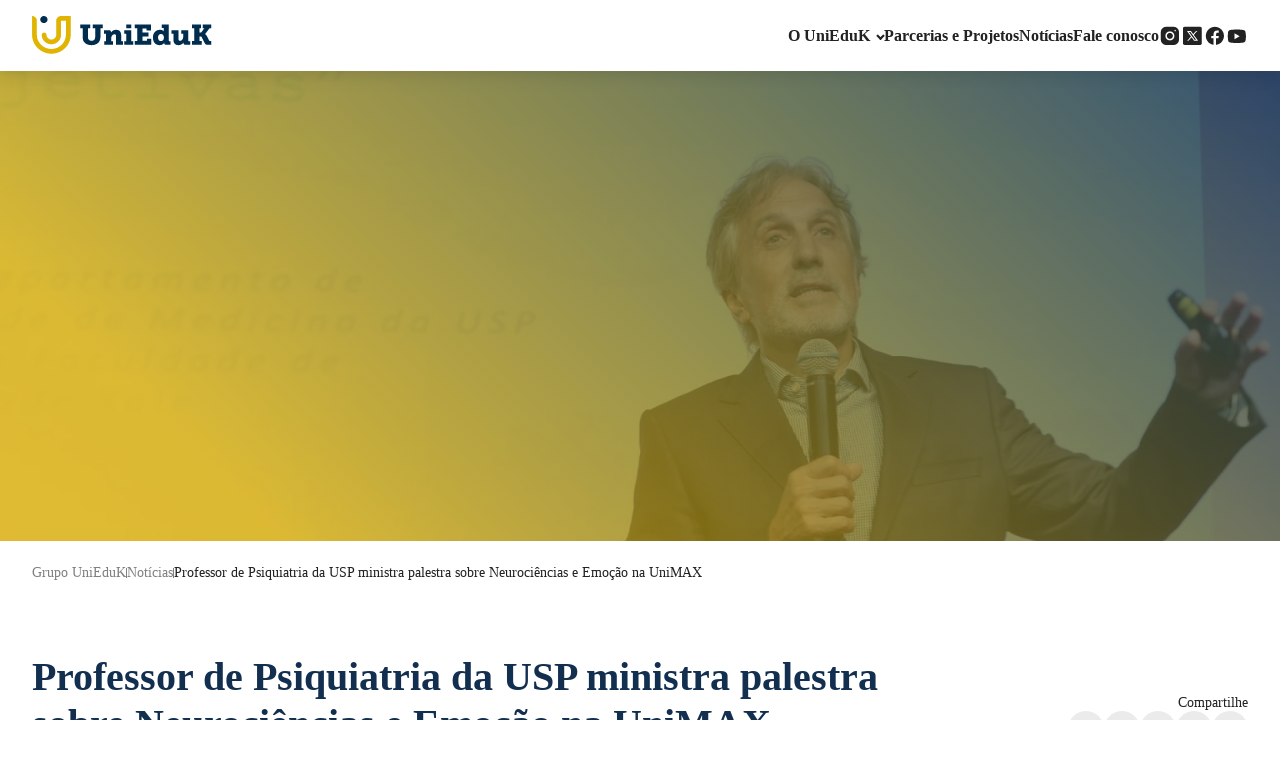

--- FILE ---
content_type: text/html; charset=UTF-8
request_url: https://grupounieduk.com.br/noticias/professor-de-psiquiatria-da-usp-ministra-palestra-sobre-neurociencias-e-emocao-na-unimax/
body_size: 30562
content:
<!DOCTYPE html><html lang="pt-BR" ><head><script data-no-optimize="1">var litespeed_docref=sessionStorage.getItem("litespeed_docref");litespeed_docref&&(Object.defineProperty(document,"referrer",{get:function(){return litespeed_docref}}),sessionStorage.removeItem("litespeed_docref"));</script> <meta charset="UTF-8"><meta name="viewport" content="width=device-width, initial-scale=1.0">
<style id="pressidium-cc-styles">.pressidium-cc-theme {
                --cc-bg: #F5F5F5;
--cc-text: #222222;
--cc-btn-primary-bg: #DAA901;
--cc-btn-primary-text: #222222;
--cc-btn-primary-hover-bg: #CB9C01;
--cc-btn-primary-hover-text: #222222;
--cc-btn-secondary-bg: #dedede;
--cc-btn-secondary-text: #222222;
--cc-btn-secondary-hover-bg: #C8CDD4;
--cc-btn-secondary-hover-text: #222222;
--cc-toggle-bg-off: #3f4a56;
--cc-toggle-bg-on: #cb9c01;
--cc-toggle-bg-readonly: #f2e2ac;
--cc-toggle-knob-bg: #ffffff;
--cc-toggle-knob-icon-color: #F5F5F5;
--cc-cookie-category-block-bg: #E8EBEE;
--cc-cookie-category-block-bg-hover: #ffffff;
--cc-section-border: #C8CDD4;
--cc-block-text: #222222;
--cc-cookie-table-border: #EBEBEB;
--cc-overlay-bg: #ffffff;
--cc-webkit-scrollbar-bg: #E8EBEE;
--cc-webkit-scrollbar-bg-hover: #132F50;
--cc-btn-floating-bg: #DAA901;
--cc-btn-floating-icon: #222222;
--cc-btn-floating-hover-bg: #CB9C01;
--cc-btn-floating-hover-icon: #222222;
            }</style><link rel="preload" as="style" href="https://fonts.googleapis.com/css?family=Inter:100,200,300,400,500,600,700,800,900|Inter:100,200,300,400,500,600,700,800,900" ><meta name='robots' content='index, follow, max-image-preview:large, max-snippet:-1, max-video-preview:-1' /><title>Professor de Psiquiatria da USP ministra palestra sobre Neurociências e Emoção na UniMAX &#8212; Grupo UniEduK</title><link rel="canonical" href="https://grupounieduk.com.br/noticias/professor-de-psiquiatria-da-usp-ministra-palestra-sobre-neurociencias-e-emocao-na-unimax/" /><meta property="og:locale" content="pt_BR" /><meta property="og:type" content="article" /><meta property="og:title" content="Professor de Psiquiatria da USP ministra palestra sobre Neurociências e Emoção na UniMAX &#8212; Grupo UniEduK" /><meta property="og:description" content="Dr. Eurípedes Constantino Miguel, também coordenador do CISM, lota auditório do centro universitário ao falar sobre estratégias adaptativas e terapêuticas para saúde mental Na última quinta-feira, 4 de abril, o Centro Universitário Max Planck (UniMAX) recebeu o Dr. Eurípedes Constantino Miguel, professor titular de Psiquiatria da Faculdade de Medicina da USP, para ministrar uma aula [&hellip;]" /><meta property="og:url" content="https://grupounieduk.com.br/noticias/professor-de-psiquiatria-da-usp-ministra-palestra-sobre-neurociencias-e-emocao-na-unimax/" /><meta property="og:site_name" content="Grupo UniEduK" /><meta property="article:publisher" content="https://www.facebook.com/grupounieduk/" /><meta property="article:published_time" content="2024-04-11T18:20:26+00:00" /><meta property="og:image" content="https://grupounieduk.com.br/wp-content/uploads/2024/04/capa-1920x1080-GRUPO-UNIEDUK-.jpg" /><meta property="og:image:width" content="1920" /><meta property="og:image:height" content="1080" /><meta property="og:image:type" content="image/jpeg" /><meta name="author" content="Luis Bomfim" /><meta name="twitter:card" content="summary_large_image" /><meta name="twitter:label1" content="Escrito por" /><meta name="twitter:data1" content="Luis Bomfim" /><meta name="twitter:label2" content="Est. tempo de leitura" /><meta name="twitter:data2" content="3 minutos" /> <script type="application/ld+json" class="yoast-schema-graph">{"@context":"https://schema.org","@graph":[{"@type":"Article","@id":"https://grupounieduk.com.br/noticias/professor-de-psiquiatria-da-usp-ministra-palestra-sobre-neurociencias-e-emocao-na-unimax/#article","isPartOf":{"@id":"https://grupounieduk.com.br/noticias/professor-de-psiquiatria-da-usp-ministra-palestra-sobre-neurociencias-e-emocao-na-unimax/"},"author":{"name":"Luis Bomfim","@id":"https://grupounieduk.com.br/#/schema/person/c23e811bd7f22978026ff47d14fd6c10"},"headline":"Professor de Psiquiatria da USP ministra palestra sobre Neurociências e Emoção na UniMAX","datePublished":"2024-04-11T18:20:26+00:00","mainEntityOfPage":{"@id":"https://grupounieduk.com.br/noticias/professor-de-psiquiatria-da-usp-ministra-palestra-sobre-neurociencias-e-emocao-na-unimax/"},"wordCount":660,"publisher":{"@id":"https://grupounieduk.com.br/#organization"},"image":{"@id":"https://grupounieduk.com.br/noticias/professor-de-psiquiatria-da-usp-ministra-palestra-sobre-neurociencias-e-emocao-na-unimax/#primaryimage"},"thumbnailUrl":"https://grupounieduk.com.br/wp-content/uploads/2024/04/capa-1920x1080-GRUPO-UNIEDUK-.jpg","keywords":["neoruciencia e emoção","palestra","unimax"],"articleSection":["Eventos","Notícias"],"inLanguage":"pt-BR"},{"@type":"WebPage","@id":"https://grupounieduk.com.br/noticias/professor-de-psiquiatria-da-usp-ministra-palestra-sobre-neurociencias-e-emocao-na-unimax/","url":"https://grupounieduk.com.br/noticias/professor-de-psiquiatria-da-usp-ministra-palestra-sobre-neurociencias-e-emocao-na-unimax/","name":"Professor de Psiquiatria da USP ministra palestra sobre Neurociências e Emoção na UniMAX &#8212; Grupo UniEduK","isPartOf":{"@id":"https://grupounieduk.com.br/#website"},"primaryImageOfPage":{"@id":"https://grupounieduk.com.br/noticias/professor-de-psiquiatria-da-usp-ministra-palestra-sobre-neurociencias-e-emocao-na-unimax/#primaryimage"},"image":{"@id":"https://grupounieduk.com.br/noticias/professor-de-psiquiatria-da-usp-ministra-palestra-sobre-neurociencias-e-emocao-na-unimax/#primaryimage"},"thumbnailUrl":"https://grupounieduk.com.br/wp-content/uploads/2024/04/capa-1920x1080-GRUPO-UNIEDUK-.jpg","datePublished":"2024-04-11T18:20:26+00:00","breadcrumb":{"@id":"https://grupounieduk.com.br/noticias/professor-de-psiquiatria-da-usp-ministra-palestra-sobre-neurociencias-e-emocao-na-unimax/#breadcrumb"},"inLanguage":"pt-BR","potentialAction":[{"@type":"ReadAction","target":["https://grupounieduk.com.br/noticias/professor-de-psiquiatria-da-usp-ministra-palestra-sobre-neurociencias-e-emocao-na-unimax/"]}]},{"@type":"ImageObject","inLanguage":"pt-BR","@id":"https://grupounieduk.com.br/noticias/professor-de-psiquiatria-da-usp-ministra-palestra-sobre-neurociencias-e-emocao-na-unimax/#primaryimage","url":"https://grupounieduk.com.br/wp-content/uploads/2024/04/capa-1920x1080-GRUPO-UNIEDUK-.jpg","contentUrl":"https://grupounieduk.com.br/wp-content/uploads/2024/04/capa-1920x1080-GRUPO-UNIEDUK-.jpg","width":1920,"height":1080,"caption":"Dr. Eurípedes Constantino Miguel, professor titular de Psiquiatria da Faculdade de Medicina da USP e coordenador do CISM (Centro de Pesquisa e Inovação em Saúde Mental), durante palestra sobre Neurociências e Emoção no Centro Universitário Max Planck (UniMAX) no dia 4 de abril em Indaiatuba"},{"@type":"BreadcrumbList","@id":"https://grupounieduk.com.br/noticias/professor-de-psiquiatria-da-usp-ministra-palestra-sobre-neurociencias-e-emocao-na-unimax/#breadcrumb","itemListElement":[{"@type":"ListItem","position":1,"name":"Início","item":"https://grupounieduk.com.br/"},{"@type":"ListItem","position":2,"name":"Professor de Psiquiatria da USP ministra palestra sobre Neurociências e Emoção na UniMAX"}]},{"@type":"WebSite","@id":"https://grupounieduk.com.br/#website","url":"https://grupounieduk.com.br/","name":"Grupo UniEduK","description":"Educação socialmente responsável e de alto nível de qualidade","publisher":{"@id":"https://grupounieduk.com.br/#organization"},"alternateName":"Grupo UniEduK","potentialAction":[{"@type":"SearchAction","target":{"@type":"EntryPoint","urlTemplate":"https://grupounieduk.com.br/?s={search_term_string}"},"query-input":{"@type":"PropertyValueSpecification","valueRequired":true,"valueName":"search_term_string"}}],"inLanguage":"pt-BR"},{"@type":"Organization","@id":"https://grupounieduk.com.br/#organization","name":"Grupo UniEduK","alternateName":"Grupo UniEduK","url":"https://grupounieduk.com.br/","logo":{"@type":"ImageObject","inLanguage":"pt-BR","@id":"https://grupounieduk.com.br/#/schema/logo/image/","url":"https://grupounieduk.com.br/wp-content/uploads/2024/09/Unieduk-Icone.svg","contentUrl":"https://grupounieduk.com.br/wp-content/uploads/2024/09/Unieduk-Icone.svg","width":"1024","height":"1024","caption":"Grupo UniEduK"},"image":{"@id":"https://grupounieduk.com.br/#/schema/logo/image/"},"sameAs":["https://www.facebook.com/grupounieduk/","https://www.instagram.com/grupounieduk/","https://x.com/grupounieduk","https://www.youtube.com/c/UniEduk"]},{"@type":"Person","@id":"https://grupounieduk.com.br/#/schema/person/c23e811bd7f22978026ff47d14fd6c10","name":"Luis Bomfim","image":{"@type":"ImageObject","inLanguage":"pt-BR","@id":"https://grupounieduk.com.br/#/schema/person/image/","url":"https://grupounieduk.com.br/wp-content/litespeed/avatar/084197dc888b41babdb13bd454c61206.jpg?ver=1768378728","contentUrl":"https://grupounieduk.com.br/wp-content/litespeed/avatar/084197dc888b41babdb13bd454c61206.jpg?ver=1768378728","caption":"Luis Bomfim"},"sameAs":["http://unieduk.com.br"]}]}</script> <link rel="alternate" title="oEmbed (JSON)" type="application/json+oembed" href="https://grupounieduk.com.br/wp-json/oembed/1.0/embed?url=https%3A%2F%2Fgrupounieduk.com.br%2Fnoticias%2Fprofessor-de-psiquiatria-da-usp-ministra-palestra-sobre-neurociencias-e-emocao-na-unimax%2F" /><link rel="alternate" title="oEmbed (XML)" type="text/xml+oembed" href="https://grupounieduk.com.br/wp-json/oembed/1.0/embed?url=https%3A%2F%2Fgrupounieduk.com.br%2Fnoticias%2Fprofessor-de-psiquiatria-da-usp-ministra-palestra-sobre-neurociencias-e-emocao-na-unimax%2F&#038;format=xml" /><style id='wp-img-auto-sizes-contain-inline-css' type='text/css'>img:is([sizes=auto i],[sizes^="auto," i]){contain-intrinsic-size:3000px 1500px}
/*# sourceURL=wp-img-auto-sizes-contain-inline-css */</style><style id="litespeed-ccss">ol,ul{box-sizing:border-box}:root{--wp--preset--font-size--normal:16px;--wp--preset--font-size--huge:42px}:root{--wp--preset--aspect-ratio--square:1;--wp--preset--aspect-ratio--4-3:4/3;--wp--preset--aspect-ratio--3-4:3/4;--wp--preset--aspect-ratio--3-2:3/2;--wp--preset--aspect-ratio--2-3:2/3;--wp--preset--aspect-ratio--16-9:16/9;--wp--preset--aspect-ratio--9-16:9/16;--wp--preset--color--black:#000000;--wp--preset--color--cyan-bluish-gray:#abb8c3;--wp--preset--color--white:#ffffff;--wp--preset--color--pale-pink:#f78da7;--wp--preset--color--vivid-red:#cf2e2e;--wp--preset--color--luminous-vivid-orange:#ff6900;--wp--preset--color--luminous-vivid-amber:#fcb900;--wp--preset--color--light-green-cyan:#7bdcb5;--wp--preset--color--vivid-green-cyan:#00d084;--wp--preset--color--pale-cyan-blue:#8ed1fc;--wp--preset--color--vivid-cyan-blue:#0693e3;--wp--preset--color--vivid-purple:#9b51e0;--wp--preset--gradient--vivid-cyan-blue-to-vivid-purple:linear-gradient(135deg,rgba(6,147,227,1) 0%,rgb(155,81,224) 100%);--wp--preset--gradient--light-green-cyan-to-vivid-green-cyan:linear-gradient(135deg,rgb(122,220,180) 0%,rgb(0,208,130) 100%);--wp--preset--gradient--luminous-vivid-amber-to-luminous-vivid-orange:linear-gradient(135deg,rgba(252,185,0,1) 0%,rgba(255,105,0,1) 100%);--wp--preset--gradient--luminous-vivid-orange-to-vivid-red:linear-gradient(135deg,rgba(255,105,0,1) 0%,rgb(207,46,46) 100%);--wp--preset--gradient--very-light-gray-to-cyan-bluish-gray:linear-gradient(135deg,rgb(238,238,238) 0%,rgb(169,184,195) 100%);--wp--preset--gradient--cool-to-warm-spectrum:linear-gradient(135deg,rgb(74,234,220) 0%,rgb(151,120,209) 20%,rgb(207,42,186) 40%,rgb(238,44,130) 60%,rgb(251,105,98) 80%,rgb(254,248,76) 100%);--wp--preset--gradient--blush-light-purple:linear-gradient(135deg,rgb(255,206,236) 0%,rgb(152,150,240) 100%);--wp--preset--gradient--blush-bordeaux:linear-gradient(135deg,rgb(254,205,165) 0%,rgb(254,45,45) 50%,rgb(107,0,62) 100%);--wp--preset--gradient--luminous-dusk:linear-gradient(135deg,rgb(255,203,112) 0%,rgb(199,81,192) 50%,rgb(65,88,208) 100%);--wp--preset--gradient--pale-ocean:linear-gradient(135deg,rgb(255,245,203) 0%,rgb(182,227,212) 50%,rgb(51,167,181) 100%);--wp--preset--gradient--electric-grass:linear-gradient(135deg,rgb(202,248,128) 0%,rgb(113,206,126) 100%);--wp--preset--gradient--midnight:linear-gradient(135deg,rgb(2,3,129) 0%,rgb(40,116,252) 100%);--wp--preset--font-size--small:13px;--wp--preset--font-size--medium:20px;--wp--preset--font-size--large:36px;--wp--preset--font-size--x-large:42px;--wp--preset--spacing--20:0.44rem;--wp--preset--spacing--30:0.67rem;--wp--preset--spacing--40:1rem;--wp--preset--spacing--50:1.5rem;--wp--preset--spacing--60:2.25rem;--wp--preset--spacing--70:3.38rem;--wp--preset--spacing--80:5.06rem;--wp--preset--shadow--natural:6px 6px 9px rgba(0, 0, 0, 0.2);--wp--preset--shadow--deep:12px 12px 50px rgba(0, 0, 0, 0.4);--wp--preset--shadow--sharp:6px 6px 0px rgba(0, 0, 0, 0.2);--wp--preset--shadow--outlined:6px 6px 0px -3px rgba(255, 255, 255, 1), 6px 6px rgba(0, 0, 0, 1);--wp--preset--shadow--crisp:6px 6px 0px rgba(0, 0, 0, 1)}html{line-height:1.15;-ms-text-size-adjust:100%;-webkit-text-size-adjust:100%}body,h1{margin:0}nav,section{display:block}a{background-color:#fff0;-webkit-text-decoration-skip:objects}img{border-style:none}svg:not(:root){overflow:hidden}::-webkit-file-upload-button{-webkit-appearance:button;font:inherit}html{box-sizing:border-box}body{font-size:16px;color:rgb(64 64 64)}*,::after,::before{box-sizing:inherit}.ct-section-inner-wrap{margin-left:auto;margin-right:auto;height:100%;min-height:inherit}div.ct-fancy-icon{display:inline-flex;border-radius:50%}.ct-fancy-icon>svg{fill:currentColor}.oxy-nav-menu-list{display:flex;padding:0;margin:0}.oxy-nav-menu .oxy-nav-menu-list li.menu-item{list-style-type:none;display:flex;flex-direction:column}.oxy-nav-menu .oxy-nav-menu-list li.menu-item a{text-decoration:none;border-style:solid;border-width:0;border-color:#fff0}.oxy-nav-menu .menu-item,.oxy-nav-menu .sub-menu{position:relative}.oxy-nav-menu .menu-item .sub-menu{padding:0;flex-direction:column;white-space:nowrap;visibility:hidden;opacity:0;display:flex;position:absolute;top:100%}.oxy-nav-menu .sub-menu li.menu-item{flex-direction:column}.oxy-menu-toggle{display:none}.oxy-nav-menu:not(.oxy-nav-menu-open) .sub-menu{background-color:#fff;z-index:2147483641}.oxy-nav-menu-hamburger-wrap{display:flex;align-items:center;justify-content:center}.oxy-nav-menu-hamburger{display:flex;justify-content:space-between;flex-direction:column}.oxy-nav-menu-hamburger-line{border-radius:2px}.oxy-nav-menu .menu-item a{display:flex;align-items:center}.oxy-nav-menu-dropdowns.oxy-nav-menu-dropdown-arrow .menu-item-has-children>a::after{width:.35em;height:.35em;margin-left:.5em;border-right:.1em solid;border-top:.1em solid;transform:rotate(135deg);content:""}.oxy-modal-backdrop{display:flex;align-items:center;justify-content:center}body:not(.oxygen-builder-body) .oxy-modal-backdrop{display:none}.oxy-modal-backdrop.right{flex-direction:column;align-items:flex-end}.oxy-modal-backdrop .ct-modal{background-color:#fff;max-height:100vh;overflow-y:auto}div.oxy-repeater-pages,div.oxy-repeater-pages-wrap{display:flex}:is(li,div._important){display:list-item}:root{--swiper-theme-color:#007aff}:host{position:relative;display:block;margin-left:auto;margin-right:auto;z-index:1}:root{--swiper-navigation-size:44px}#_dynamic_list-14876-257 .oxy-repeater-pages{font-size:12px}#section-53-862>.ct-section-inner-wrap{max-width:100%;padding-top:0;padding-right:0;padding-bottom:0;padding-left:0}#image-56-862{width:100%;max-height:550px;object-fit:cover}@media (max-width:767px){#image-56-862{min-height:250px;max-height:350px}}#section-1206-22>.ct-section-inner-wrap{padding-top:0;padding-right:0;padding-bottom:0;padding-left:0;display:none;flex-wrap:wrap;align-items:center;justify-content:center;gap:1rem}#section-1206-22{display:none}#section-1206-22{text-align:center}#div_block-2952-15{position:relative;z-index:99}#div_block-1520-22{width:100%}#div_block-1521-22{width:100%;flex-direction:row;display:flex;align-items:center;justify-content:space-between;gap:4rem}#div_block-1522-22{flex-direction:row;display:flex;align-items:stretch;gap:4rem;width:100%}#div_block-2830-15{width:calc(100% - 180px - 4rem);flex-direction:row;display:flex;align-items:center;gap:2rem;justify-content:center}#div_block-1652-22{flex-direction:row;display:flex;gap:2rem;align-items:center;justify-content:flex-end;width:auto}.oxy-dynamic-list :is([data-id="div_block-2495-15"],#incspec){text-align:left;display:flex;width:32px;height:32px}#div_block-1659-22{display:none}#div_block-1810-22{width:100%;flex-direction:row;display:flex;align-items:center;justify-content:space-between;gap:1rem}#div_block-1668-22{flex-direction:row;display:flex;align-items:center;justify-content:center;text-align:center}#div_block-1670-22{width:100%;flex-direction:column;display:flex;align-items:flex-start;gap:1rem;text-align:center}#div_block-1798-22{flex-direction:row;display:flex;align-items:center;justify-content:center;text-align:center}#div_block-1800-22{flex-direction:column;display:flex;text-align:left;align-items:flex-start;gap:1rem;width:100%}.oxy-dynamic-list :is([data-id="div_block-2533-15"],#incspec){text-align:left;display:flex}@media (max-width:1336px){#div_block-1521-22{text-align:justify}}@media (max-width:1336px){#div_block-1522-22{gap:2rem;justify-content:space-between}}@media (max-width:1336px){#div_block-2830-15{text-align:center;justify-content:flex-end}}@media (max-width:991px){#div_block-1521-22{text-align:justify;gap:2rem}}@media (max-width:991px){#div_block-1522-22{text-align:justify}}@media (max-width:991px){#div_block-2830-15{display:none}}@media (max-width:991px){#div_block-1659-22{display:flex}}@media (max-width:767px){#div_block-1521-22{gap:2rem}}@media (max-width:479px){#div_block-1522-22{text-align:left}}@media (max-width:479px){#div_block-1652-22{display:none}}.oxy-dynamic-list :is([data-id="link-2496-15"],#incspec){width:100%;height:100%}#image-2915-15{width:100%;max-width:180px}.oxy-dynamic-list :is([data-id="image-2497-15"],#incspec){width:100%;height:100%;object-fit:cover;object-position:center center}#image-1812-22{width:180px}.oxy-dynamic-list :is([data-id="image-2535-15"],#incspec){width:40px;height:40px;object-fit:cover;object-position:center center}@media (max-width:1336px){#image-1812-22{width:140px}}@media (max-width:479px){#image-1812-22{width:85px}}#fancy_icon-1660-22{color:var(--cor-preto)}#fancy_icon-1660-22>svg{width:30px;height:30px}#fancy_icon-1816-22>svg{width:30px;height:30px}#fancy_icon-1816-22{border-radius:0}#code_block-1669-22{background-color:var(--cor-ter);height:1px;width:100%;opacity:.15}#code_block-1799-22{background-color:var(--cor-ter);height:1px;width:100%;opacity:.15}#_nav_menu-2840-15 .oxy-nav-menu-hamburger-line{background-color:var(--color-text-black)}#_nav_menu-2840-15 .oxy-nav-menu-hamburger-wrap{width:40px;height:40px;margin-top:10px;margin-bottom:10px}#_nav_menu-2840-15 .oxy-nav-menu-hamburger{width:40px;height:32px}#_nav_menu-2840-15 .oxy-nav-menu-hamburger-line{height:6px}#_nav_menu-2840-15 .menu-item a{color:var(--color-text-black);font-weight:600;letter-spacing:normalpx}#_nav_menu-2840-15.oxy-nav-menu:not(.oxy-nav-menu-open) .sub-menu .menu-item a{border:0}#_nav_menu-2877-15 .oxy-nav-menu-hamburger-line{background-color:var(--color-text-black)}#_nav_menu-2877-15 .oxy-nav-menu-hamburger-wrap{width:40px;height:40px;margin-top:10px;margin-bottom:10px}#_nav_menu-2877-15 .oxy-nav-menu-hamburger{width:40px;height:32px}#_nav_menu-2877-15 .oxy-nav-menu-hamburger-line{height:6px}#_nav_menu-2877-15 .oxy-nav-menu-list{flex-direction:row}#_nav_menu-2877-15 .menu-item a{color:var(--color-text-black);font-weight:600;letter-spacing:normalpx}#_nav_menu-2877-15.oxy-nav-menu:not(.oxy-nav-menu-open) .sub-menu .menu-item a{border:0}#_nav_menu-444-22 .oxy-nav-menu-hamburger-wrap{width:40px;height:40px;margin-top:10px;margin-bottom:10px}#_nav_menu-444-22 .oxy-nav-menu-hamburger{width:40px;height:32px}#_nav_menu-444-22 .oxy-nav-menu-hamburger-line{height:6px}#modal-1663-22{width:90%;padding-top:2rem;padding-right:2rem;padding-bottom:2rem;padding-left:2rem;background-color:#fff;modal-position:right;backdrop-color:rgb(0 0 0/.9);flex-direction:column;display:flex;text-align:left;align-items:flex-start;gap:1rem;position:relative;border-top-left-radius:1rem;border-bottom-left-radius:1rem;max-height:90vh}@media (max-width:479px){#modal-1663-22{padding-left:1.5rem;padding-right:1.5rem}}#_dynamic_list-2494-15{flex-direction:row;display:flex;gap:.5rem}#_dynamic_list-2532-15{flex-direction:row;display:flex;gap:1rem}@media (max-width:767px){#_dynamic_list-2494-15{gap:.875rem}}@media (max-width:767px){#_dynamic_list-2532-15{gap:.875rem}}#section-344-1705>.ct-section-inner-wrap{max-width:100%;padding-top:0;padding-right:0;padding-bottom:0;padding-left:0}#section-344-1705{z-index:1;position:relative}#section-55-2714>.ct-section-inner-wrap{padding-top:2rem;display:flex;flex-direction:column;gap:4rem}#section-55-2714{display:block}#section-55-2714{text-align:left}#div_block-345-1705{background-color:var(--cor-branco);width:100%;margin-top:-5rem;height:5rem}#div_block-346-1705{width:100%;max-width:1336px;padding-left:2rem;padding-right:2rem;padding-top:1.5rem;margin-left:auto;margin-right:auto}#div_block-56-2714{width:100%;flex-direction:row;display:flex;gap:4rem;justify-content:space-between;align-items:flex-end}#div_block-57-2714{width:70%}#div_block-60-2714{width:30%;text-align:left;align-items:flex-end}#div_block-127-2714{flex-direction:column;display:flex;gap:.5rem;align-items:flex-end;justify-content:flex-start;width:100%;text-align:left}#div_block-124-2714{text-align:left;flex-direction:row;display:flex;align-items:center;gap:.5rem}#div_block-212-2714{width:100%;text-align:left;flex-direction:row;display:flex;gap:4rem}#div_block-69-2714{width:70%;gap:2rem}@media (max-width:991px){#div_block-346-1705{text-align:left;align-items:center}}@media (max-width:991px){#div_block-56-2714{text-align:center;flex-direction:column;display:flex;align-items:flex-start;gap:2rem}}@media (max-width:991px){#div_block-57-2714{width:100%}}@media (max-width:991px){#div_block-60-2714{width:100%;text-align:right;align-items:flex-start}}@media (max-width:991px){#div_block-127-2714{text-align:right;align-items:flex-start}}@media (max-width:991px){#div_block-212-2714{flex-direction:column;display:flex}}@media (max-width:991px){#div_block-69-2714{width:100%}}@media (max-width:767px){#div_block-346-1705{text-align:center;align-items:center}}#headline-58-2714{color:var(--cor-prim);text-align:left;margin-bottom:0;font-size:2.5rem}@media (max-width:479px){#headline-58-2714{font-size:2rem}}#text_block-128-2714{font-size:.875rem}#image-73-2714{width:100%;object-fit:cover;border-radius:1rem}#fancy_icon-125-2714{color:var(--cor-preto)}#fancy_icon-125-2714>svg{width:20px;height:20px}#fancy_icon-125-2714{background-color:var(--color-gray2);padding-top:.5rem;padding-right:.5rem;padding-bottom:.5rem;padding-left:.5rem}#fancy_icon-149-2714{color:var(--cor-preto)}#fancy_icon-149-2714>svg{width:20px;height:20px}#fancy_icon-149-2714{background-color:var(--color-gray2);padding-top:.5rem;padding-right:.5rem;padding-bottom:.5rem;padding-left:.5rem}#fancy_icon-153-2714{color:var(--cor-preto)}#fancy_icon-153-2714>svg{width:20px;height:20px}#fancy_icon-153-2714{background-color:var(--color-gray2);padding-top:.5rem;padding-right:.5rem;padding-bottom:.5rem;padding-left:.5rem}#fancy_icon-156-2714{color:var(--cor-preto)}#fancy_icon-156-2714>svg{width:20px;height:20px}#fancy_icon-156-2714{background-color:var(--color-gray2);padding-top:.5rem;padding-right:.5rem;padding-bottom:.5rem;padding-left:.5rem}#fancy_icon-159-2714{color:var(--cor-preto)}#fancy_icon-159-2714>svg{width:20px;height:20px}#fancy_icon-159-2714{background-color:var(--color-gray2);padding-top:.5rem;padding-right:.5rem;padding-bottom:.5rem;padding-left:.5rem}.ct-section{width:100%;background-size:cover;background-repeat:repeat}.ct-section>.ct-section-inner-wrap{display:flex;flex-direction:column;align-items:flex-start}.ct-div-block{display:flex;flex-wrap:nowrap;flex-direction:column;align-items:flex-start}.ct-link{display:flex;flex-wrap:wrap;text-align:center;text-decoration:none;flex-direction:column;align-items:center;justify-content:center}.ct-image{max-width:100%}.ct-fancy-icon>svg{width:55px;height:55px}.ct-modal{flex-direction:column;align-items:flex-start}.ct-span{display:inline-block;text-decoration:inherit}.oxy-dynamic-list{width:100%}@media screen and (-ms-high-contrast:active),(-ms-high-contrast:none){.ct-div-block,.ct-text-block,.ct-headline{max-width:100%}img{flex-shrink:0}body *{min-height:1px}}.ct-section-inner-wrap{max-width:1336px}body{font-family:"Inter"}body{line-height:normal;font-size:16px;font-weight:400;color:#222}.oxy-nav-menu-hamburger-line{background-color:#222}h1{font-family:"Inter";font-size:4rem;font-weight:700}a{color:#0074db;text-decoration:none}.ct-link{text-decoration:}.ct-section-inner-wrap{padding-top:6.5rem;padding-right:2rem;padding-bottom:6.5rem;padding-left:2rem}.oxel_horizontal_divider{margin-top:16px;margin-bottom:16px;width:100%}.oxel_horizontal_divider:not(.ct-section):not(.oxy-easy-posts){flex-direction:unset}.oxel_horizontal_divider__line{height:2px;background-color:var(--cor-sec-var2)}.hmenu-wrapper{padding-top:1rem;padding-bottom:1rem;background-color:var(--cor-branco);position:relative;z-index:999999999;box-shadow:0 5px 16px rgb(0 0 0/.1)}.hmenu-wrapper .ct-section-inner-wrap{padding-top:1rem;padding-bottom:1rem}:root{--color-primary:#132F50;--color-primary-light:#C8CDD4;--color-primary-lighter:#E8EBEE;--color-primary-dark:#0C1D32;--color-primary-opacity-50:rgba(19,47,80,0.5);--color-secondary:#DAA901;--color-secondary-light:#EFE2AC;--color-secondary-lighter:#FCF8E6;--color-secondary-dark:#CB9C01;--color-tertiary:#6F6F6E;--color-tertiary-lighter:#EBEBEB;--btn-primary-bg-color:#132F50;--btn-primary-text-color:#ffffff;--btn-primary-radius:.75rem;--btn-primary-hover-bg-color:#0C1D32;--btn-primary-hover-text-color:#ffffff;--btn-secondary-bg-color:#132F50;--btn-secondary-text-color:#132F50;--btn-secondary-hover-bg-color:#E8EBEE;--btn-secondary-hover-text-color:#132F50;--btn-secondary-wt-bg-color:#FFFFFF;--btn-secondary-wt-text-color:#ffffff;--btn-secondary-wt-hover-bg-color:#ffffff;--btn-secondary-wt-hover-text-color:#132F50;--color-text-black:#222222;--color-text-white:#ffffff;--color-black:#222222;--color-white:#ffffff;--color-gray1:#808080;--color-gray2:#EBEBEB;--color-gray3:#F5F5F5;--color-bg-gray1:#f6f6f9;--color-bg-gray2:#E0E0E0;--color-bg-gray2:#C2C2C2;--color-bg-blue1:#f5f7fc;--transform-iconhover:scale(1.2);--font-heading:"Inter", sans-serif, -apple-system, BlinkMacSystemFont, "Segoe UI", Roboto, "Helvetica Neue", Arial, "Noto Sans", "Liberation Sans", sans-serif, "Apple Color Emoji", "Segoe UI Emoji", "Segoe UI Symbol", "Noto Color Emoji";--font-body:"Inter", sans-serif, -apple-system, BlinkMacSystemFont, "Segoe UI", Roboto, "Helvetica Neue", Arial, "Noto Sans", "Liberation Sans", sans-serif, "Apple Color Emoji", "Segoe UI Emoji", "Segoe UI Symbol", "Noto Color Emoji";--sizes-0_25rem:0.25rem;--sizes-0_4rem:0.4rem;--sizes-0_5rem:0.5rem;--sizes-0_6rem:0.6rem;--sizes-0_75rem:0.75rem;--sizes-0_8rem:0.8rem;--sizes-0_85rem:0.85rem;--sizes-0_875rem:0.875rem;--sizes-1rem:1rem;--sizes-1_125rem:1.125rem;--sizes-1_2rem:1.2rem;--sizes-1_25rem:1.25rem;--sizes-1_325rem:1.325rem;--sizes-1_4rem:1.4rem;--sizes-1_5rem:1.5rem;--sizes-1_6rem:1.6rem;--sizes-1_75rem:1.75rem;--sizes-1_8rem:1.8rem;--sizes-1_85rem:1.85rem;--sizes-2rem:2rem;--sizes-2_5rem:2.5rem;--sizes-2_6rem:2.6rem;--sizes-2_75rem:2.75rem;--sizes-3rem:3rem;--sizes-3_2rem:3.2rem;--sizes-4rem:4rem;--sizes-4_8rem:4.8rem;--sizes-5_4rem:5.4rem;--sizes-6rem:6rem;--sizes-8rem:8rem;--sizes-10rem:10rem}:root{--ffamily-heading:var(--font-heading);--ffamily-text:var(--font-body);--cor-prim:var(--color-primary);--cor-prim-var1:var(--color-primary-lighter);--cor-prim-var2:var(--color-primary-light);--cor-prim-var3:var(--color-primary-dark);--cor-sec:var(--color-secondary);--cor-sec-var1:var(--color-secondary-lighter);--cor-sec-var2:var(--color-secondary-light);--cor-ter:var(--color-gray1);--cor-text:var(--color-text-black);--cor-branco:var(--color-white);--cor-preto:var(--color-black)}ul{margin-block:1rem;margin-inline:0;padding-inline-start:1.5rem}ul:only-child{margin:0}ul:not(:only-child):last-child{margin-bottom:0}.pgs-header{position:relative}.pgs-header>.ct-section-inner-wrap:before{content:"";position:absolute;display:block;width:100%;height:100%;top:0;left:0;background-image:linear-gradient(45deg,var(--cor-sec) 20%,var(--cor-prim));z-index:1;opacity:.8}@media (max-width:991px){.ct-section-inner-wrap{padding-top:4.5rem;padding-bottom:4.5rem}}.ct-modal::-webkit-scrollbar{width:0}.breadcrumb-wrapper ol{display:flex;flex-direction:row;align-items:center;gap:.5rem;width:100%;list-style:none;padding:0;margin:0}.breadcrumb-wrapper ol li{display:flex;flex-direction:row;align-items:center;gap:.5rem;font-size:.875rem}.breadcrumb-wrapper ol li .breadcrumb-delimiter{width:1px;height:10px;background-color:var(--cor-ter)}.breadcrumb-wrapper ol li a{color:var(--cor-ter)}@media (max-width:767px){.breadcrumb-wrapper ol{flex-wrap:wrap;justify-content:center}}.oxy-nav-menu .oxy-nav-menu-list li.menu-item{text-align:left}.menu-oxybase .oxy-nav-menu-list{display:flex;justify-content:flex-start;gap:2rem}.menu-oxybase .oxy-nav-menu-list>.menu-item>a{width:100%;padding:.5rem 0}.menu-oxybase .oxy-nav-menu-list>.menu-item a{width:100%}.menu-oxybase .oxy-nav-menu-list .menu-item .sub-menu{margin:0;border-radius:.5rem;box-shadow:0 5px 16px rgb(0 0 0/.1)}.menu-oxybase .oxy-nav-menu-list .menu-item .sub-menu .menu-item{padding:.5rem 1rem}.menu-oxybase .oxy-nav-menu-list .menu-item .sub-menu .menu-item:first-child{padding-top:1rem}.menu-oxybase .oxy-nav-menu-list .menu-item .sub-menu .menu-item:last-child{padding-bottom:1rem}.modal-menumobile .menu-oxybase,.modal-menumobile .menu-oxybase .menu-item{width:100%}.modal-menumobile .menu-oxybase .oxy-nav-menu-list{flex-direction:column!important;gap:0}.modal-menumobile .menu-oxybase .oxy-nav-menu-list>.menu-item:has(.sub-menu) .sub-menu{display:none;width:100%;position:relative;inset:unset;visibility:visible;opacity:1;border:none;background-color:#fff0;box-shadow:none;padding:0}:root{--f-spinner-width:36px;--f-spinner-height:36px;--f-spinner-color-1:rgba(0, 0, 0, 0.1);--f-spinner-color-2:rgba(17, 24, 28, 0.8);--f-spinner-stroke:2.75}:root{--f-button-width:40px;--f-button-height:40px;--f-button-border:0;--f-button-border-radius:0;--f-button-color:#374151;--f-button-bg:#f8f8f8;--f-button-hover-bg:#e0e0e0;--f-button-active-bg:#d0d0d0;--f-button-shadow:none;--f-button-transform:none;--f-button-svg-width:20px;--f-button-svg-height:20px;--f-button-svg-stroke-width:1.5;--f-button-svg-fill:none;--f-button-svg-filter:none;--f-button-svg-disabled-opacity:0.65}.hmenu-wrapper .ct-section-inner-wrap{padding:0 2rem}@media only screen and (max-width:767px){.hmenu-wrapper .ct-section-inner-wrap{padding:0 1rem}}#section-53-862>.ct-section-inner-wrap{position:relative}#section-53-862>.ct-section-inner-wrap:before{content:"";position:absolute;display:block;width:100%;height:100%;top:0;left:0;background-image:linear-gradient(45deg,var(--cor-sec) 20%,var(--cor-prim));z-index:1;opacity:.8}.swiper-blog .oxy-repeater-pages-wrap{display:none!important}</style><link rel="preload" data-asynced="1" data-optimized="2" as="style" onload="this.onload=null;this.rel='stylesheet'" href="https://grupounieduk.com.br/wp-content/litespeed/css/4bfd8823f755356dceaed4fd30d58b7c.css?ver=6a689" /><script data-optimized="1" type="litespeed/javascript" data-src="https://grupounieduk.com.br/wp-content/plugins/litespeed-cache/assets/js/css_async.min.js"></script> <style id='global-styles-inline-css' type='text/css'>:root{--wp--preset--aspect-ratio--square: 1;--wp--preset--aspect-ratio--4-3: 4/3;--wp--preset--aspect-ratio--3-4: 3/4;--wp--preset--aspect-ratio--3-2: 3/2;--wp--preset--aspect-ratio--2-3: 2/3;--wp--preset--aspect-ratio--16-9: 16/9;--wp--preset--aspect-ratio--9-16: 9/16;--wp--preset--color--black: #000000;--wp--preset--color--cyan-bluish-gray: #abb8c3;--wp--preset--color--white: #ffffff;--wp--preset--color--pale-pink: #f78da7;--wp--preset--color--vivid-red: #cf2e2e;--wp--preset--color--luminous-vivid-orange: #ff6900;--wp--preset--color--luminous-vivid-amber: #fcb900;--wp--preset--color--light-green-cyan: #7bdcb5;--wp--preset--color--vivid-green-cyan: #00d084;--wp--preset--color--pale-cyan-blue: #8ed1fc;--wp--preset--color--vivid-cyan-blue: #0693e3;--wp--preset--color--vivid-purple: #9b51e0;--wp--preset--gradient--vivid-cyan-blue-to-vivid-purple: linear-gradient(135deg,rgb(6,147,227) 0%,rgb(155,81,224) 100%);--wp--preset--gradient--light-green-cyan-to-vivid-green-cyan: linear-gradient(135deg,rgb(122,220,180) 0%,rgb(0,208,130) 100%);--wp--preset--gradient--luminous-vivid-amber-to-luminous-vivid-orange: linear-gradient(135deg,rgb(252,185,0) 0%,rgb(255,105,0) 100%);--wp--preset--gradient--luminous-vivid-orange-to-vivid-red: linear-gradient(135deg,rgb(255,105,0) 0%,rgb(207,46,46) 100%);--wp--preset--gradient--very-light-gray-to-cyan-bluish-gray: linear-gradient(135deg,rgb(238,238,238) 0%,rgb(169,184,195) 100%);--wp--preset--gradient--cool-to-warm-spectrum: linear-gradient(135deg,rgb(74,234,220) 0%,rgb(151,120,209) 20%,rgb(207,42,186) 40%,rgb(238,44,130) 60%,rgb(251,105,98) 80%,rgb(254,248,76) 100%);--wp--preset--gradient--blush-light-purple: linear-gradient(135deg,rgb(255,206,236) 0%,rgb(152,150,240) 100%);--wp--preset--gradient--blush-bordeaux: linear-gradient(135deg,rgb(254,205,165) 0%,rgb(254,45,45) 50%,rgb(107,0,62) 100%);--wp--preset--gradient--luminous-dusk: linear-gradient(135deg,rgb(255,203,112) 0%,rgb(199,81,192) 50%,rgb(65,88,208) 100%);--wp--preset--gradient--pale-ocean: linear-gradient(135deg,rgb(255,245,203) 0%,rgb(182,227,212) 50%,rgb(51,167,181) 100%);--wp--preset--gradient--electric-grass: linear-gradient(135deg,rgb(202,248,128) 0%,rgb(113,206,126) 100%);--wp--preset--gradient--midnight: linear-gradient(135deg,rgb(2,3,129) 0%,rgb(40,116,252) 100%);--wp--preset--font-size--small: 13px;--wp--preset--font-size--medium: 20px;--wp--preset--font-size--large: 36px;--wp--preset--font-size--x-large: 42px;--wp--preset--spacing--20: 0.44rem;--wp--preset--spacing--30: 0.67rem;--wp--preset--spacing--40: 1rem;--wp--preset--spacing--50: 1.5rem;--wp--preset--spacing--60: 2.25rem;--wp--preset--spacing--70: 3.38rem;--wp--preset--spacing--80: 5.06rem;--wp--preset--shadow--natural: 6px 6px 9px rgba(0, 0, 0, 0.2);--wp--preset--shadow--deep: 12px 12px 50px rgba(0, 0, 0, 0.4);--wp--preset--shadow--sharp: 6px 6px 0px rgba(0, 0, 0, 0.2);--wp--preset--shadow--outlined: 6px 6px 0px -3px rgb(255, 255, 255), 6px 6px rgb(0, 0, 0);--wp--preset--shadow--crisp: 6px 6px 0px rgb(0, 0, 0);}:where(.is-layout-flex){gap: 0.5em;}:where(.is-layout-grid){gap: 0.5em;}body .is-layout-flex{display: flex;}.is-layout-flex{flex-wrap: wrap;align-items: center;}.is-layout-flex > :is(*, div){margin: 0;}body .is-layout-grid{display: grid;}.is-layout-grid > :is(*, div){margin: 0;}:where(.wp-block-columns.is-layout-flex){gap: 2em;}:where(.wp-block-columns.is-layout-grid){gap: 2em;}:where(.wp-block-post-template.is-layout-flex){gap: 1.25em;}:where(.wp-block-post-template.is-layout-grid){gap: 1.25em;}.has-black-color{color: var(--wp--preset--color--black) !important;}.has-cyan-bluish-gray-color{color: var(--wp--preset--color--cyan-bluish-gray) !important;}.has-white-color{color: var(--wp--preset--color--white) !important;}.has-pale-pink-color{color: var(--wp--preset--color--pale-pink) !important;}.has-vivid-red-color{color: var(--wp--preset--color--vivid-red) !important;}.has-luminous-vivid-orange-color{color: var(--wp--preset--color--luminous-vivid-orange) !important;}.has-luminous-vivid-amber-color{color: var(--wp--preset--color--luminous-vivid-amber) !important;}.has-light-green-cyan-color{color: var(--wp--preset--color--light-green-cyan) !important;}.has-vivid-green-cyan-color{color: var(--wp--preset--color--vivid-green-cyan) !important;}.has-pale-cyan-blue-color{color: var(--wp--preset--color--pale-cyan-blue) !important;}.has-vivid-cyan-blue-color{color: var(--wp--preset--color--vivid-cyan-blue) !important;}.has-vivid-purple-color{color: var(--wp--preset--color--vivid-purple) !important;}.has-black-background-color{background-color: var(--wp--preset--color--black) !important;}.has-cyan-bluish-gray-background-color{background-color: var(--wp--preset--color--cyan-bluish-gray) !important;}.has-white-background-color{background-color: var(--wp--preset--color--white) !important;}.has-pale-pink-background-color{background-color: var(--wp--preset--color--pale-pink) !important;}.has-vivid-red-background-color{background-color: var(--wp--preset--color--vivid-red) !important;}.has-luminous-vivid-orange-background-color{background-color: var(--wp--preset--color--luminous-vivid-orange) !important;}.has-luminous-vivid-amber-background-color{background-color: var(--wp--preset--color--luminous-vivid-amber) !important;}.has-light-green-cyan-background-color{background-color: var(--wp--preset--color--light-green-cyan) !important;}.has-vivid-green-cyan-background-color{background-color: var(--wp--preset--color--vivid-green-cyan) !important;}.has-pale-cyan-blue-background-color{background-color: var(--wp--preset--color--pale-cyan-blue) !important;}.has-vivid-cyan-blue-background-color{background-color: var(--wp--preset--color--vivid-cyan-blue) !important;}.has-vivid-purple-background-color{background-color: var(--wp--preset--color--vivid-purple) !important;}.has-black-border-color{border-color: var(--wp--preset--color--black) !important;}.has-cyan-bluish-gray-border-color{border-color: var(--wp--preset--color--cyan-bluish-gray) !important;}.has-white-border-color{border-color: var(--wp--preset--color--white) !important;}.has-pale-pink-border-color{border-color: var(--wp--preset--color--pale-pink) !important;}.has-vivid-red-border-color{border-color: var(--wp--preset--color--vivid-red) !important;}.has-luminous-vivid-orange-border-color{border-color: var(--wp--preset--color--luminous-vivid-orange) !important;}.has-luminous-vivid-amber-border-color{border-color: var(--wp--preset--color--luminous-vivid-amber) !important;}.has-light-green-cyan-border-color{border-color: var(--wp--preset--color--light-green-cyan) !important;}.has-vivid-green-cyan-border-color{border-color: var(--wp--preset--color--vivid-green-cyan) !important;}.has-pale-cyan-blue-border-color{border-color: var(--wp--preset--color--pale-cyan-blue) !important;}.has-vivid-cyan-blue-border-color{border-color: var(--wp--preset--color--vivid-cyan-blue) !important;}.has-vivid-purple-border-color{border-color: var(--wp--preset--color--vivid-purple) !important;}.has-vivid-cyan-blue-to-vivid-purple-gradient-background{background: var(--wp--preset--gradient--vivid-cyan-blue-to-vivid-purple) !important;}.has-light-green-cyan-to-vivid-green-cyan-gradient-background{background: var(--wp--preset--gradient--light-green-cyan-to-vivid-green-cyan) !important;}.has-luminous-vivid-amber-to-luminous-vivid-orange-gradient-background{background: var(--wp--preset--gradient--luminous-vivid-amber-to-luminous-vivid-orange) !important;}.has-luminous-vivid-orange-to-vivid-red-gradient-background{background: var(--wp--preset--gradient--luminous-vivid-orange-to-vivid-red) !important;}.has-very-light-gray-to-cyan-bluish-gray-gradient-background{background: var(--wp--preset--gradient--very-light-gray-to-cyan-bluish-gray) !important;}.has-cool-to-warm-spectrum-gradient-background{background: var(--wp--preset--gradient--cool-to-warm-spectrum) !important;}.has-blush-light-purple-gradient-background{background: var(--wp--preset--gradient--blush-light-purple) !important;}.has-blush-bordeaux-gradient-background{background: var(--wp--preset--gradient--blush-bordeaux) !important;}.has-luminous-dusk-gradient-background{background: var(--wp--preset--gradient--luminous-dusk) !important;}.has-pale-ocean-gradient-background{background: var(--wp--preset--gradient--pale-ocean) !important;}.has-electric-grass-gradient-background{background: var(--wp--preset--gradient--electric-grass) !important;}.has-midnight-gradient-background{background: var(--wp--preset--gradient--midnight) !important;}.has-small-font-size{font-size: var(--wp--preset--font-size--small) !important;}.has-medium-font-size{font-size: var(--wp--preset--font-size--medium) !important;}.has-large-font-size{font-size: var(--wp--preset--font-size--large) !important;}.has-x-large-font-size{font-size: var(--wp--preset--font-size--x-large) !important;}
/*# sourceURL=global-styles-inline-css */</style><style id='classic-theme-styles-inline-css' type='text/css'>/*! This file is auto-generated */
.wp-block-button__link{color:#fff;background-color:#32373c;border-radius:9999px;box-shadow:none;text-decoration:none;padding:calc(.667em + 2px) calc(1.333em + 2px);font-size:1.125em}.wp-block-file__button{background:#32373c;color:#fff;text-decoration:none}
/*# sourceURL=/wp-includes/css/classic-themes.min.css */</style> <script id="consent-mode-script-js-extra" type="litespeed/javascript">var pressidiumCCGCM={"gcm":{"enabled":!1,"implementation":"gtag","ads_data_redaction":!1,"url_passthrough":!1,"regions":[]}}</script> <script type="litespeed/javascript" data-src="https://grupounieduk.com.br/wp-includes/js/jquery/jquery.min.js" id="jquery-core-js"></script> <script id="search-filter-plugin-build-js-extra" type="litespeed/javascript">var SF_LDATA={"ajax_url":"https://grupounieduk.com.br/wp-admin/admin-ajax.php","home_url":"https://grupounieduk.com.br/","extensions":[]}</script> <script type="litespeed/javascript" data-src="https://grupounieduk.com.br/wp-content/plugins/search-filter-pro/public/assets/js/chosen.jquery.min.js" id="search-filter-plugin-chosen-js"></script> <link rel="https://api.w.org/" href="https://grupounieduk.com.br/wp-json/" /><link rel="alternate" title="JSON" type="application/json" href="https://grupounieduk.com.br/wp-json/wp/v2/posts/114515" /><link rel="EditURI" type="application/rsd+xml" title="RSD" href="https://grupounieduk.com.br/xmlrpc.php?rsd" /><meta name="generator" content="WordPress 6.9" /><link rel='shortlink' href='https://grupounieduk.com.br/?p=114515' /> <script type="litespeed/javascript">(function(w,d,s,l,i){w[l]=w[l]||[];w[l].push({'gtm.start':new Date().getTime(),event:'gtm.js'});var f=d.getElementsByTagName(s)[0],j=d.createElement(s),dl=l!='dataLayer'?'&l='+l:'';j.async=!0;j.src='https://www.googletagmanager.com/gtm.js?id='+i+dl;f.parentNode.insertBefore(j,f)})(window,document,'script','dataLayer','GTM-MD7GF3Q8')</script> <link data-asynced="1" as="style" onload="this.onload=null;this.rel='stylesheet'"  rel="preload" href="https://cdn.jsdelivr.net/npm/swiper@10/swiper-bundle.min.css"/> <script type="litespeed/javascript" data-src="https://cdn.jsdelivr.net/npm/swiper@10/swiper-bundle.min.js"></script> <script type="litespeed/javascript">if(typeof MauticSDKLoaded=='undefined'){var MauticSDKLoaded=!0;var head=document.getElementsByTagName('head')[0];var script=document.createElement('script');script.type='text/javascript';script.src='https://mkt.unieduk.com.br/media/js/mautic-form.js?v8e108eee';script.onload=function(){MauticSDK.onLoad()};head.appendChild(script);var MauticDomain='https://mkt.unieduk.com.br';var MauticLang={'submittingMessage':"Por favor, aguarde..."}}else if(typeof MauticSDK!='undefined'){MauticSDK.onLoad()}</script> <link rel="icon" href="https://grupounieduk.com.br/wp-content/uploads/2024/09/Unieduk-Icone.svg" sizes="32x32" /><link rel="icon" href="https://grupounieduk.com.br/wp-content/uploads/2024/09/Unieduk-Icone.svg" sizes="192x192" /><link rel="apple-touch-icon" href="https://grupounieduk.com.br/wp-content/uploads/2024/09/Unieduk-Icone.svg" /><meta name="msapplication-TileImage" content="https://grupounieduk.com.br/wp-content/uploads/2024/09/Unieduk-Icone.svg" /><link data-asynced="1" as="style" onload="this.onload=null;this.rel='stylesheet'"  rel='preload' id='oxygen-cache-1704-css' href='//dev.unieduk.educa.dev.br/wp-content/uploads/oxygen/css/1704.css?cache=1731121213&#038;ver=6.9' type='text/css' media='all' /><link data-asynced="1" as="style" onload="this.onload=null;this.rel='stylesheet'"  rel='preload' id='oxygen-cache-1709-css' href='//dev.unieduk.educa.dev.br/wp-content/uploads/oxygen/css/1709.css?cache=1742256953&#038;ver=6.9' type='text/css' media='all' /><link data-asynced="1" as="style" onload="this.onload=null;this.rel='stylesheet'"  rel='preload' id='oxygen-cache-1705-css' href='//dev.unieduk.educa.dev.br/wp-content/uploads/oxygen/css/1705.css?cache=1742252297&#038;ver=6.9' type='text/css' media='all' /></head><body class="wp-singular post-template-default single single-post postid-114515 single-format-standard wp-theme-oxygen-is-not-a-theme  wp-embed-responsive oxygen-body pressidium-cc-theme" ><div id="div_block-2952-15" class="ct-div-block" ><div id="div_block-2714-15" class="ct-div-block hmenu-placeholder" ></div><section id="section-1519-22" class=" ct-section hmenu-wrapper" ><div class="ct-section-inner-wrap"><div id="div_block-1520-22" class="ct-div-block" ><div id="div_block-1521-22" class="ct-div-block" ><div id="div_block-1522-22" class="ct-div-block" ><a id="link-2914-15" class="ct-link" href="/"   ><img data-lazyloaded="1" src="[data-uri]" id="image-2915-15" alt="" data-src="https://grupounieduk.com.br/wp-content/uploads/2024/12/UniEduk-Marca-Principal.svg" class="ct-image"/></a><div id="div_block-2830-15" class="ct-div-block" ><nav id="_nav_menu-2840-15" class="oxy-nav-menu menu-oxybase oxy-nav-menu-dropdowns oxy-nav-menu-dropdown-arrow" ><div class='oxy-menu-toggle'><div class='oxy-nav-menu-hamburger-wrap'><div class='oxy-nav-menu-hamburger'><div class='oxy-nav-menu-hamburger-line'></div><div class='oxy-nav-menu-hamburger-line'></div><div class='oxy-nav-menu-hamburger-line'></div></div></div></div><div class="menu-header-base-container"><ul id="menu-header-base" class="oxy-nav-menu-list"><li id="menu-item-129783" class="menu-item menu-item-type-custom menu-item-object-custom menu-item-has-children menu-item-129783"><a href="#">O UniEduK</a><ul class="sub-menu"><li id="menu-item-129782" class="menu-item menu-item-type-post_type menu-item-object-page menu-item-129782"><a href="https://grupounieduk.com.br/sobre-nos/">Conheça o UniEduK</a></li><li id="menu-item-129785" class="menu-item menu-item-type-custom menu-item-object-custom menu-item-129785"><a href="https://unifaj.grupounieduk.com.br/">Conheça a UniFAJ</a></li><li id="menu-item-129786" class="menu-item menu-item-type-custom menu-item-object-custom menu-item-129786"><a href="https://unimax.grupounieduk.com.br/">Conheça a UniMAX</a></li><li id="menu-item-129784" class="menu-item menu-item-type-post_type menu-item-object-page menu-item-129784"><a href="https://grupounieduk.com.br/global-goals/">Objetivo de Desenvol­vimento Sustentável (ODS)</a></li></ul></li><li id="menu-item-126898" class="menu-item menu-item-type-post_type menu-item-object-page menu-item-126898"><a href="https://grupounieduk.com.br/parcerias-e-projetos/">Parcerias e Projetos</a></li><li id="menu-item-126901" class="menu-item menu-item-type-post_type menu-item-object-page menu-item-126901"><a href="https://grupounieduk.com.br/noticias/">Notícias</a></li><li id="menu-item-126899" class="menu-item menu-item-type-post_type menu-item-object-page menu-item-126899"><a href="https://grupounieduk.com.br/fale-conosco/">Fale conosco</a></li></ul></div></nav></div></div><div id="div_block-1652-22" class="ct-div-block" ><div id="_dynamic_list-2494-15" class="oxy-dynamic-list"><div id="div_block-2495-15-1" class="ct-div-block" data-id="div_block-2495-15"><a id="link-2496-15-1" class="ct-link" href="https://www.instagram.com/grupounieduk/" target="_blank" data-id="link-2496-15"><img data-lazyloaded="1" src="[data-uri]" id="image-2497-15-1" alt="Icone Social" data-src="https://grupounieduk.com.br/wp-content/uploads/2024/03/UNIEDUK-Icon33_bk1.svg" class="ct-image" data-id="image-2497-15"></a></div><div id="div_block-2495-15-2" class="ct-div-block" data-id="div_block-2495-15"><a id="link-2496-15-2" class="ct-link" href="https://x.com/grupounieduk" target="_blank" data-id="link-2496-15"><img data-lazyloaded="1" src="[data-uri]" id="image-2497-15-2" alt="Icone Social" data-src="https://grupounieduk.com.br/wp-content/uploads/2024/03/UNIEDUK-Icon32_bk1.svg" class="ct-image" data-id="image-2497-15"></a></div><div id="div_block-2495-15-3" class="ct-div-block" data-id="div_block-2495-15"><a id="link-2496-15-3" class="ct-link" href="https://www.facebook.com/grupounieduk/" target="_blank" data-id="link-2496-15"><img data-lazyloaded="1" src="[data-uri]" id="image-2497-15-3" alt="Icone Social" data-src="https://grupounieduk.com.br/wp-content/uploads/2024/03/UNIEDUK-Icon34_bk1.svg" class="ct-image" data-id="image-2497-15"></a></div><div id="div_block-2495-15-4" class="ct-div-block" data-id="div_block-2495-15"><a id="link-2496-15-4" class="ct-link" href="https://www.youtube.com/c/UniEduk" target="_blank" data-id="link-2496-15"><img data-lazyloaded="1" src="[data-uri]" id="image-2497-15-4" alt="Icone Social" data-src="https://grupounieduk.com.br/wp-content/uploads/2024/03/UNIEDUK-Icon31_bk1.svg" class="ct-image" data-id="image-2497-15"></a></div></div></div><div id="div_block-1659-22" class="ct-div-block hmenu-hamb" ><div id="fancy_icon-1660-22" class="ct-fancy-icon" ><svg id="svg-fancy_icon-1660-22"><use xlink:href="#UniEdukicon-UNIEDUK-Icon35"></use></svg></div></div></div></div></div></section><div tabindex="-1" class="oxy-modal-backdrop right "
style="background-color: rgba(0,0,0,0.9);"
data-trigger="user_clicks_element"                data-trigger-selector=".hmenu-hamb"                data-trigger-time="5"                data-trigger-time-unit="seconds"                data-close-automatically="no"                data-close-after-time="10"                data-close-after-time-unit="seconds"                data-trigger_scroll_amount="50"                data-trigger_scroll_direction="down"	            data-scroll_to_selector=""	            data-time_inactive="60"	            data-time-inactive-unit="seconds"	            data-number_of_clicks="3"	            data-close_on_esc="on"	            data-number_of_page_views="3"                data-close-after-form-submit="no"                data-open-again="always_show"                data-open-again-after-days="3"            ><div id="modal-1663-22" class="ct-modal modal-menumobile" ><div id="div_block-1810-22" class="ct-div-block" ><a id="link-1811-22" class="ct-link" href="/"   ><img data-lazyloaded="1" src="[data-uri]" id="image-1812-22" alt="" data-src="https://grupounieduk.com.br/wp-content/uploads/2024/12/UniEduk-Marca-Principal.svg" class="ct-image"/></a><div id="fancy_icon-1816-22" class="ct-fancy-icon oxy-close-modal" ><svg id="svg-fancy_icon-1816-22"><use xlink:href="#UniEdukicon-UNIEDUK-Icon27"></use></svg></div></div><div id="div_block-1668-22" class="ct-div-block oxel_horizontal_divider" ><div id="code_block-1669-22" class="ct-code-block oxel_horizontal_divider__line" ></div></div><div id="div_block-1670-22" class="ct-div-block" ><nav id="_nav_menu-2877-15" class="oxy-nav-menu menu-oxybase oxy-nav-menu-dropdowns oxy-nav-menu-dropdown-arrow" ><div class='oxy-menu-toggle'><div class='oxy-nav-menu-hamburger-wrap'><div class='oxy-nav-menu-hamburger'><div class='oxy-nav-menu-hamburger-line'></div><div class='oxy-nav-menu-hamburger-line'></div><div class='oxy-nav-menu-hamburger-line'></div></div></div></div><div class="menu-header-base-container"><ul id="menu-header-base-1" class="oxy-nav-menu-list"><li class="menu-item menu-item-type-custom menu-item-object-custom menu-item-has-children menu-item-129783"><a href="#">O UniEduK</a><ul class="sub-menu"><li class="menu-item menu-item-type-post_type menu-item-object-page menu-item-129782"><a href="https://grupounieduk.com.br/sobre-nos/">Conheça o UniEduK</a></li><li class="menu-item menu-item-type-custom menu-item-object-custom menu-item-129785"><a href="https://unifaj.grupounieduk.com.br/">Conheça a UniFAJ</a></li><li class="menu-item menu-item-type-custom menu-item-object-custom menu-item-129786"><a href="https://unimax.grupounieduk.com.br/">Conheça a UniMAX</a></li><li class="menu-item menu-item-type-post_type menu-item-object-page menu-item-129784"><a href="https://grupounieduk.com.br/global-goals/">Objetivo de Desenvol­vimento Sustentável (ODS)</a></li></ul></li><li class="menu-item menu-item-type-post_type menu-item-object-page menu-item-126898"><a href="https://grupounieduk.com.br/parcerias-e-projetos/">Parcerias e Projetos</a></li><li class="menu-item menu-item-type-post_type menu-item-object-page menu-item-126901"><a href="https://grupounieduk.com.br/noticias/">Notícias</a></li><li class="menu-item menu-item-type-post_type menu-item-object-page menu-item-126899"><a href="https://grupounieduk.com.br/fale-conosco/">Fale conosco</a></li></ul></div></nav></div><div id="div_block-1798-22" class="ct-div-block oxel_horizontal_divider" ><div id="code_block-1799-22" class="ct-code-block oxel_horizontal_divider__line" ></div></div><div id="div_block-1800-22" class="ct-div-block" ><div id="_dynamic_list-2532-15" class="oxy-dynamic-list"><div id="div_block-2533-15-1" class="ct-div-block" data-id="div_block-2533-15"><a id="link-2534-15-1" class="ct-link" href="https://www.instagram.com/grupounieduk/" target="_blank" data-id="link-2534-15"><img data-lazyloaded="1" src="[data-uri]" id="image-2535-15-1" alt="Icone Social" data-src="https://grupounieduk.com.br/wp-content/uploads/2024/03/UNIEDUK-Icon33_bk1.svg" class="ct-image" data-id="image-2535-15"></a></div><div id="div_block-2533-15-2" class="ct-div-block" data-id="div_block-2533-15"><a id="link-2534-15-2" class="ct-link" href="https://x.com/grupounieduk" target="_blank" data-id="link-2534-15"><img data-lazyloaded="1" src="[data-uri]" id="image-2535-15-2" alt="Icone Social" data-src="https://grupounieduk.com.br/wp-content/uploads/2024/03/UNIEDUK-Icon32_bk1.svg" class="ct-image" data-id="image-2535-15"></a></div><div id="div_block-2533-15-3" class="ct-div-block" data-id="div_block-2533-15"><a id="link-2534-15-3" class="ct-link" href="https://www.facebook.com/grupounieduk/" target="_blank" data-id="link-2534-15"><img data-lazyloaded="1" src="[data-uri]" id="image-2535-15-3" alt="Icone Social" data-src="https://grupounieduk.com.br/wp-content/uploads/2024/03/UNIEDUK-Icon34_bk1.svg" class="ct-image" data-id="image-2535-15"></a></div><div id="div_block-2533-15-4" class="ct-div-block" data-id="div_block-2533-15"><a id="link-2534-15-4" class="ct-link" href="https://www.youtube.com/c/UniEduk" target="_blank" data-id="link-2534-15"><img data-lazyloaded="1" src="[data-uri]" id="image-2535-15-4" alt="Icone Social" data-src="https://grupounieduk.com.br/wp-content/uploads/2024/03/UNIEDUK-Icon31_bk1.svg" class="ct-image" data-id="image-2535-15"></a></div></div></div></div></div></div><section id="section-53-862" class=" ct-section pgs-header" ><div class="ct-section-inner-wrap"><img data-lazyloaded="1" src="[data-uri]" width="1920" height="1080" id="image-56-862" alt="Dr. Eurípedes Constantino Miguel, professor titular de Psiquiatria da Faculdade de Medicina da USP e coordenador do CISM (Centro de Pesquisa e Inovação em Saúde Mental), durante palestra sobre Neurociências e Emoção no Centro Universitário Max Planck (UniMAX) no dia 4 de abril em Indaiatuba" data-src="https://grupounieduk.com.br/wp-content/uploads/2024/04/capa-1920x1080-GRUPO-UNIEDUK-.jpg.webp" class="ct-image" data-srcset="https://grupounieduk.com.br/wp-content/uploads/2024/04/capa-1920x1080-GRUPO-UNIEDUK-.jpg.webp 1920w, https://grupounieduk.com.br/wp-content/uploads/2024/04/capa-1920x1080-GRUPO-UNIEDUK--300x169.jpg.webp 300w, https://grupounieduk.com.br/wp-content/uploads/2024/04/capa-1920x1080-GRUPO-UNIEDUK--1024x576.jpg.webp 1024w, https://grupounieduk.com.br/wp-content/uploads/2024/04/capa-1920x1080-GRUPO-UNIEDUK--768x432.jpg.webp 768w, https://grupounieduk.com.br/wp-content/uploads/2024/04/capa-1920x1080-GRUPO-UNIEDUK--1536x864.jpg.webp 1536w" data-sizes="(max-width: 1920px) 100vw, 1920px" /></div></section><section id="section-344-1705" class=" ct-section" ><div class="ct-section-inner-wrap"><div id="div_block-345-1705" class="ct-div-block" ><div id="div_block-346-1705" class="ct-div-block" ><nav class="breadcrumb-wrapper"><ol itemscope itemtype="https://schema.org/BreadcrumbList"><li itemprop="itemListElement" itemscope itemtype="https://schema.org/ListItem">
<a title="Vá para a Grupo UniEduK" href="/">
<span itemprop="name">Grupo UniEduK</span>
</a><meta itemprop="position" content="1" />
<span class="breadcrumb-delimiter"></span></li><li>
<a title="Conheça mais Notícias" href="/noticias/">
<span itemprop="name">Notícias</span>
</a><meta itemprop="position" content="2" />
<span class="breadcrumb-delimiter"></span></li><li>
<span itemprop="name">Professor de Psiquiatria da USP ministra palestra sobre Neurociências e Emoção na UniMAX</span><meta itemprop="position" content="3" /></li></ol></nav></div></div></div></section><section id="section-55-2714" class=" ct-section" ><div class="ct-section-inner-wrap"><div id="div_block-56-2714" class="ct-div-block" ><div id="div_block-57-2714" class="ct-div-block" ><h1 id="headline-58-2714" class="ct-headline"><span id="span-143-2714" class="ct-span" >Professor de Psiquiatria da USP ministra palestra sobre Neurociências e Emoção na UniMAX</span></h1></div><div id="div_block-60-2714" class="ct-div-block" ><div id="div_block-127-2714" class="ct-div-block" ><div id="text_block-128-2714" class="ct-text-block" >Compartilhe</div><div id="div_block-124-2714" class="ct-div-block" ><a id="link-126-2714" class="ct-link share-btn" href="https://wa.me/?text=Dá%20uma%20conferida%20nesse%20post%20da%20UniEduK:%20Professor%20de%20Psiquiatria%20da%20USP%20ministra%20palestra%20sobre%20Neurociências%20e%20Emoção%20na%20UniMAX%20-%20https://grupounieduk.com.br/noticias/professor-de-psiquiatria-da-usp-ministra-palestra-sobre-neurociencias-e-emocao-na-unimax/" target="_blank" rel="nofollow noopener noreferrer"  title="Compartilhe no Whatsapp" aria-label="Compartilhe no Whatsapp"><div id="fancy_icon-125-2714" class="ct-fancy-icon" ><svg id="svg-fancy_icon-125-2714"><use xlink:href="#UniEdukicon-UNIEDUK-Icon40"></use></svg></div></a><a id="link-148-2714" class="ct-link share-btn" href="mailto:?subject=Dá%20uma%20conferida%20nesse%20post%20da%20UniEduK&#038;body=Professor%20de%20Psiquiatria%20da%20USP%20ministra%20palestra%20sobre%20Neurociências%20e%20Emoção%20na%20UniMAX%20-%20https://grupounieduk.com.br/noticias/professor-de-psiquiatria-da-usp-ministra-palestra-sobre-neurociencias-e-emocao-na-unimax/" target="_blank" rel="nofollow noopener noreferrer"  title="Compartilhe por e-mail" aria-label="Compartilhe por e-mail"><div id="fancy_icon-149-2714" class="ct-fancy-icon" ><svg id="svg-fancy_icon-149-2714"><use xlink:href="#UniEdukicon-UNIEDUK-Icon25"></use></svg></div></a><a id="link-152-2714" class="ct-link share-btn" href="https://www.facebook.com/sharer/sharer.php?u=https://grupounieduk.com.br/noticias/professor-de-psiquiatria-da-usp-ministra-palestra-sobre-neurociencias-e-emocao-na-unimax/&#038;t=https://grupounieduk.com.br/noticias/professor-de-psiquiatria-da-usp-ministra-palestra-sobre-neurociencias-e-emocao-na-unimax/" target="_blank" rel="nofollow noopener noreferrer"  title="Compartilhe no Facebook" aria-label="Compartilhe no Facebook"><div id="fancy_icon-153-2714" class="ct-fancy-icon" ><svg id="svg-fancy_icon-153-2714"><use xlink:href="#UniEdukicon-UNIEDUK-Icon34"></use></svg></div></a><a id="link-155-2714" class="ct-link share-btn" href="https://twitter.com/intent/tweet?text=https://grupounieduk.com.br/noticias/professor-de-psiquiatria-da-usp-ministra-palestra-sobre-neurociencias-e-emocao-na-unimax/&#038;t=https://grupounieduk.com.br/noticias/professor-de-psiquiatria-da-usp-ministra-palestra-sobre-neurociencias-e-emocao-na-unimax/" target="_blank" rel="nofollow noopener noreferrer"  title="Compartilhe no X" aria-label="Compartilhe no X"><div id="fancy_icon-156-2714" class="ct-fancy-icon" ><svg id="svg-fancy_icon-156-2714"><use xlink:href="#UniEdukicon-UNIEDUK-Icon32"></use></svg></div></a><a id="link-158-2714" class="ct-link share-btn" href="https://www.linkedin.com/shareArticle?mini=true&#038;url=https://grupounieduk.com.br/noticias/professor-de-psiquiatria-da-usp-ministra-palestra-sobre-neurociencias-e-emocao-na-unimax/&#038;title=Dá%20uma%20conferida%20nesse%20post%20da%20UniEduK" target="_blank" rel="nofollow noopener noreferrer"  title="Compartilhe no Linkedin" aria-label="Compartilhe no Linkedin"><div id="fancy_icon-159-2714" class="ct-fancy-icon" ><svg id="svg-fancy_icon-159-2714"><use xlink:href="#UniEdukicon-UNIEDUK-Icon47"></use></svg></div></a></div></div></div></div><div id="div_block-212-2714" class="ct-div-block" ><div id="div_block-69-2714" class="ct-div-block blog-content" ><img data-lazyloaded="1" src="[data-uri]" width="1920" height="1080" id="image-73-2714" alt="Dr. Eurípedes Constantino Miguel, professor titular de Psiquiatria da Faculdade de Medicina da USP e coordenador do CISM (Centro de Pesquisa e Inovação em Saúde Mental), durante palestra sobre Neurociências e Emoção no Centro Universitário Max Planck (UniMAX) no dia 4 de abril em Indaiatuba" data-src="https://grupounieduk.com.br/wp-content/uploads/2024/04/capa-1920x1080-GRUPO-UNIEDUK-.jpg.webp" class="ct-image" data-srcset="https://grupounieduk.com.br/wp-content/uploads/2024/04/capa-1920x1080-GRUPO-UNIEDUK-.jpg.webp 1920w, https://grupounieduk.com.br/wp-content/uploads/2024/04/capa-1920x1080-GRUPO-UNIEDUK--300x169.jpg.webp 300w, https://grupounieduk.com.br/wp-content/uploads/2024/04/capa-1920x1080-GRUPO-UNIEDUK--1024x576.jpg.webp 1024w, https://grupounieduk.com.br/wp-content/uploads/2024/04/capa-1920x1080-GRUPO-UNIEDUK--768x432.jpg.webp 768w, https://grupounieduk.com.br/wp-content/uploads/2024/04/capa-1920x1080-GRUPO-UNIEDUK--1536x864.jpg.webp 1536w" data-sizes="(max-width: 1920px) 100vw, 1920px" /><div id='inner_content-70-2714' class='ct-inner-content'><h5><i><span style="font-weight: 400;">Dr. Eurípedes Constantino Miguel, também coordenador do CISM, lota auditório do centro universitário ao falar sobre estratégias adaptativas e terapêuticas para </span></i><i><span style="font-weight: 400;">saúde mental</span></i></h5><p><span style="font-weight: 400;">Na última quinta-feira, 4 de abril, o Centro Universitário Max Planck (UniMAX) recebeu o Dr. Eurípedes Constantino Miguel, professor titular de </span><span style="font-weight: 400;">Psiquiatria</span><span style="font-weight: 400;"> da Faculdade de Medicina da USP, para ministrar uma aula sobre Neurociências e Emoção, tema aplicável a inúmeras áreas do conhecimento. </span></p><p><span style="font-weight: 400;">O professor também é coordenador do Centro de Pesquisa e Inovação em </span><span style="font-weight: 400;">Saúde Mental</span><span style="font-weight: 400;"> (CISM), um programa inovador desenvolvido em parceria pelo Centro Universitário de Jaguariúna (UniFAJ), Centro Universitário Max Planck (UniMAX), USP, UFRGS, UNIFESP, CNPq e FAPESP, e que oferecerá novos e avançados métodos de tratamento em </span><span style="font-weight: 400;">saúde mental</span><span style="font-weight: 400;"> para moradores de Indaiatuba e Jaguariúna.</span></p><p><span style="font-weight: 400;">Durante sua aula, Dr. Eurípedes explicou que é possível descrever emoções do ponto de vista das neurociências, utilizando avanços de conhecimento nessa área como estratégias adaptativas e terapêuticas. “Os transtornos mentais são alterações em redes neuronais. E se entendermos melhor esse conceito de rede neuronal poderemos fazer intervenções terapêuticas pensando em neurocircuitos e em transformar a vida dos nossos pacientes”, disse.</span></p><p><span style="font-weight: 400;">Para contextualizar o assunto e tornar sua compreensão mais real e efetiva, o professor trouxe um relato pessoal como objeto de apresentação de sua palestra. </span></p><p><span style="font-weight: 400;">Ao relatar a experiência de uma cirurgia cardíaca e todos os anseios e preocupações despertados por ela, Dr. Eurípedes conseguiu proporcionar uma maior identificação dos participantes com o tema. E esse foi o grande diferencial da palestra. </span></p><p><img data-lazyloaded="1" src="[data-uri]" fetchpriority="high" decoding="async" class="alignnone size-medium wp-image-114518" data-src="https://grupounieduk.com.br/wp-content/uploads/2024/04/capa-1920x1080-GRUPO-UNIEDUK-1-300x169.jpg.webp" alt="A palestra do Dr. Eurípedes Constantino Miguel, professor titular de Psiquiatria da Faculdade de Medicina da USP e coordenador do CISM (Centro de Pesquisa e Inovação em Saúde Mental), lotou o auditório do Centro Universitário Max Planck (UniMAX) no dia 4 de abril, em Indaiatuba" width="300" height="169" data-srcset="https://grupounieduk.com.br/wp-content/uploads/2024/04/capa-1920x1080-GRUPO-UNIEDUK-1-300x169.jpg.webp 300w, https://grupounieduk.com.br/wp-content/uploads/2024/04/capa-1920x1080-GRUPO-UNIEDUK-1-1024x576.jpg.webp 1024w, https://grupounieduk.com.br/wp-content/uploads/2024/04/capa-1920x1080-GRUPO-UNIEDUK-1-768x432.jpg.webp 768w, https://grupounieduk.com.br/wp-content/uploads/2024/04/capa-1920x1080-GRUPO-UNIEDUK-1-1536x864.jpg.webp 1536w, https://grupounieduk.com.br/wp-content/uploads/2024/04/capa-1920x1080-GRUPO-UNIEDUK-1.jpg.webp 1920w" data-sizes="(max-width: 300px) 100vw, 300px" /></p><p><span style="font-weight: 400;">Com base em seu relato, o coordenador do CISM explicou que pacientes com transtornos de ansiedade possuem dificuldade de inibir as vivências autonômicas e de contextualizar a razão do que estão sentindo. “Nosso cérebro é uma máquina de predição. O que vemos, ouvimos e sentimos é o melhor palpite do nosso cérebro sobre as causas das nossas entradas sensoriais. O que nós experimentamos é construído a partir das melhores suposições do nosso cérebro sobre as causas dos sinais sensoriais. As coisas não são como elas são, mas sim como parecem ser”. </span></p><p><span style="font-weight: 400;">O propósito da predição é guiar a ação e o comportamento e aumentar a probabilidade de sobrevivência do organismo. “A emoção é a tentativa de integrar as sensações diante das coisas e de dar um significado para elas”, explicou Dr. Eurípedes. “Os pacientes com ansiedade têm um viés para previsões equivocadas e é difícil contextualizarem a fonte dessa ansiedade e se libertarem disso”. </span></p><p><span style="font-weight: 400;">O professor também destacou a importância da valorização das relações interpessoais como recurso para ressignificar situações de ansiedade ou dor. “Na época da minha cirurgia e recuperação, a companhia da minha família e as lembranças despertadas em nossas conversas me fizeram muito bem. Por isso nós, profissionais de saúde, precisamos ouvir nossos pacientes, entrar em contato com a dor que eles sentem e estarmos preocupados em fazer diferença na vida deles. Às vezes só ver e ouvir de uma maneira qualificada vai fazer a diferença”.</span></p><p><span style="font-weight: 400;">A palestra também contou com a presença da Profa. Luciana Mori, diretora geral da UniMAX, da Sra. Graziela Garcia, Secretária de Saúde de Indaiatuba, do Dr. Custódio Tavares, do Prof. Flávio Pacetta, diretor geral da UniFAJ, do Prof. Hércules Domingues Silva e do Dr. Marcio Sanches, diretor de pesquisa e inovação do Grupo UniEduK, além dos mantenedores do Grupo UniEduK. </span></p><p><span style="font-weight: 400;">A palestra pode ser assistida na íntegra no canal do Grupo UniEduK no Youtube, em </span><a href="https://www.youtube.com/watch?v=qvrGgNqqqvI"><span style="font-weight: 400;">https://www.youtube.com/watch?v=qvrGgNqqqvI</span></a><span style="font-weight: 400;">.</span></p></div></div></div></div></section><section id="section-14807-257" class=" ct-section" ><div class="ct-section-inner-wrap"><div id="div_block-14809-257" class="ct-div-block" ><h3 id="headline-14810-257" class="ct-headline">O que acontece na <span id="span-14799-257" class="ct-span" >UniEduK</span></h3><div id="div_block-14817-257" class="ct-div-block" ><a id="link_button-14816-257" class="ct-link-button btn-primario text-nowrap" href="/noticias/" target="_self"  >Conheça mais notícias</a><div id="div_block-14891-257" class="ct-div-block swiper-nav swiper-nav-blog" ></div></div></div><div id="div_block-14814-257" class="ct-div-block" ><div id="div_block-14873-257" class="ct-div-block" ><div id="code_block-14874-257" class="ct-code-block" ><script type="litespeed/javascript">jQuery(document).ready(function(){jQuery('.swiper-nav-blog').append('<div class="swiper-nav-button"><div class="swiper-button-prev"><svg><use xlink:href="#UniEdukicon-UNIEDUK-Icon14"></use></svg></div><div class="swiper-button-next"><svg><use xlink:href="#UniEdukicon-UNIEDUK-Icon15"></use></svg></div></div>');if(typeof Swiper=='undefined'){return}
var swiper=new Swiper(".swiper-blog",{slidesPerView:1.3,spaceBetween:18,navigation:{nextEl:'.swiper-nav-blog .swiper-nav-button .swiper-button-next',prevEl:'.swiper-nav-blog .swiper-nav-button .swiper-button-prev',},breakpoints:{991:{slidesPerView:2.3,spaceBetween:24,},},})})</script></div><div id="div_block-14875-257" class="ct-div-block swiper swiper-blog" ><div id="_dynamic_list-14876-257" class="oxy-dynamic-list swiper-wrapper"><div id="div_block-14877-257-1" class="ct-div-block swiper-slide" data-id="div_block-14877-257"><a id="div_block-14986-257-1" class="ct-link blog_card" href="https://grupounieduk.com.br/noticias/estudo-que-avalia-a-saude-mental-dos-universitarios-abre-pesquisa-aos-novos-estudantes-de-2025/" target="_self" style="background-image:linear-gradient(var(--color-gray1), var(--color-gray1)), url(https://grupounieduk.com.br/wp-content/uploads/2025/03/Capa_noticia_-62.jpg.webp);background-size:auto,  cover;" data-id="div_block-14986-257"><div id="div_block-14840-257-1" class="ct-div-block" data-id="div_block-14840-257"><div id="text_block-14859-257-1" class="ct-text-block " data-id="text_block-14859-257"><span id="span-14829-257-1" class="ct-span" data-id="span-14829-257">13 de mar&ccedil;o de 2025</span></div><div id="div_block-17317-257-1" class="ct-div-block" data-id="div_block-17317-257"><div id="fancy_icon-14867-257-1" class="ct-fancy-icon" data-id="fancy_icon-14867-257"><svg id="svg-fancy_icon-14867-257-1" data-id="svg-fancy_icon-14867-257"><use xlink:href="#FontAwesomeicon-circle"></use></svg></div><div class="ct-text-block blog_card_textcat">CISM, Not&iacute;cias</div></div></div><div id="div_block-14837-257-1" class="ct-div-block" data-id="div_block-14837-257"><h4 id="headline-14822-257-1" class="ct-headline" data-id="headline-14822-257"><span id="span-14811-257-1" class="ct-span" data-id="span-14811-257">Estudo que avalia a sa&uacute;de mental dos universit&aacute;rios abre pesquisa aos novos estudantes de 2025</span></h4><div id="div_block-14988-257-1" class="ct-div-block btn-aux-iesq-lg" data-id="div_block-14988-257"><div id="text_block-14828-257-1" class="ct-text-block btn-aux-iesq-lg_text" data-id="text_block-14828-257">Continue lendo<br></div><div id="fancy_icon-14830-257-1" class="ct-fancy-icon" data-id="fancy_icon-14830-257"><svg id="svg-fancy_icon-14830-257-1" data-id="svg-fancy_icon-14830-257"><use xlink:href="#UniEdukicon-UNIEDUK-Icon6"></use></svg></div></div></div></a></div><div id="div_block-14877-257-2" class="ct-div-block swiper-slide" data-id="div_block-14877-257"><a id="div_block-14986-257-2" class="ct-link blog_card" href="https://grupounieduk.com.br/noticias/aluno-de-ciencias-da-computacao-da-unimax-conquista-vaga-de-estagio-na-john-deere/" target="_self" style="background-image:linear-gradient(var(--color-gray1), var(--color-gray1)), url(https://grupounieduk.com.br/wp-content/uploads/2025/03/Capa_noticia_-60.jpg.webp);background-size:auto,  cover;" data-id="div_block-14986-257"><div id="div_block-14840-257-2" class="ct-div-block" data-id="div_block-14840-257"><div id="text_block-14859-257-2" class="ct-text-block " data-id="text_block-14859-257"><span id="span-14829-257-2" class="ct-span" data-id="span-14829-257">6 de mar&ccedil;o de 2025</span></div><div id="div_block-17317-257-2" class="ct-div-block" data-id="div_block-17317-257"><div id="fancy_icon-14867-257-2" class="ct-fancy-icon" data-id="fancy_icon-14867-257"><svg id="svg-fancy_icon-14867-257-2" data-id="svg-fancy_icon-14867-257"><use xlink:href="#FontAwesomeicon-circle"></use></svg></div><div class="ct-text-block blog_card_textcat">Not&iacute;cias, Reconhecimento</div></div></div><div id="div_block-14837-257-2" class="ct-div-block" data-id="div_block-14837-257"><h4 id="headline-14822-257-2" class="ct-headline" data-id="headline-14822-257"><span id="span-14811-257-2" class="ct-span" data-id="span-14811-257">Aluno de Ci&ecirc;ncias da Computa&ccedil;&atilde;o da UniMAX conquista vaga de est&aacute;gio na John Deere</span></h4><div id="div_block-14988-257-2" class="ct-div-block btn-aux-iesq-lg" data-id="div_block-14988-257"><div id="text_block-14828-257-2" class="ct-text-block btn-aux-iesq-lg_text" data-id="text_block-14828-257">Continue lendo<br></div><div id="fancy_icon-14830-257-2" class="ct-fancy-icon" data-id="fancy_icon-14830-257"><svg id="svg-fancy_icon-14830-257-2" data-id="svg-fancy_icon-14830-257"><use xlink:href="#UniEdukicon-UNIEDUK-Icon6"></use></svg></div></div></div></a></div><div id="div_block-14877-257-3" class="ct-div-block swiper-slide" data-id="div_block-14877-257"><a id="div_block-14986-257-3" class="ct-link blog_card" href="https://grupounieduk.com.br/noticias/da-unifaj-para-o-palmeiras-conheca-a-trajetoria-vencedora-do-analista-tatico-da-equipe-alviverde/" target="_self" style="background-image:linear-gradient(var(--color-gray1), var(--color-gray1)), url(https://grupounieduk.com.br/wp-content/uploads/2025/02/Capa_noticia_-61.jpg.webp);background-size:auto,  cover;" data-id="div_block-14986-257"><div id="div_block-14840-257-3" class="ct-div-block" data-id="div_block-14840-257"><div id="text_block-14859-257-3" class="ct-text-block " data-id="text_block-14859-257"><span id="span-14829-257-3" class="ct-span" data-id="span-14829-257">27 de fevereiro de 2025</span></div><div id="div_block-17317-257-3" class="ct-div-block" data-id="div_block-17317-257"><div id="fancy_icon-14867-257-3" class="ct-fancy-icon" data-id="fancy_icon-14867-257"><svg id="svg-fancy_icon-14867-257-3" data-id="svg-fancy_icon-14867-257"><use xlink:href="#FontAwesomeicon-circle"></use></svg></div><div class="ct-text-block blog_card_textcat">Not&iacute;cias</div></div></div><div id="div_block-14837-257-3" class="ct-div-block" data-id="div_block-14837-257"><h4 id="headline-14822-257-3" class="ct-headline" data-id="headline-14822-257"><span id="span-14811-257-3" class="ct-span" data-id="span-14811-257">Da UniFAJ para o Palmeiras: conhe&ccedil;a a trajet&oacute;ria vencedora do analista t&aacute;tico da equipe alviverde</span></h4><div id="div_block-14988-257-3" class="ct-div-block btn-aux-iesq-lg" data-id="div_block-14988-257"><div id="text_block-14828-257-3" class="ct-text-block btn-aux-iesq-lg_text" data-id="text_block-14828-257">Continue lendo<br></div><div id="fancy_icon-14830-257-3" class="ct-fancy-icon" data-id="fancy_icon-14830-257"><svg id="svg-fancy_icon-14830-257-3" data-id="svg-fancy_icon-14830-257"><use xlink:href="#UniEdukicon-UNIEDUK-Icon6"></use></svg></div></div></div></a></div><div id="div_block-14877-257-4" class="ct-div-block swiper-slide" data-id="div_block-14877-257"><a id="div_block-14986-257-4" class="ct-link blog_card" href="https://grupounieduk.com.br/noticias/alunos-de-farmacia-da-unifaj-participam-de-aula-magna-nessa-quinta-feira/" target="_self" style="background-image:linear-gradient(var(--color-gray1), var(--color-gray1)), url(https://grupounieduk.com.br/wp-content/uploads/2025/02/Capa_noticia_-58.jpg.webp);background-size:auto,  cover;" data-id="div_block-14986-257"><div id="div_block-14840-257-4" class="ct-div-block" data-id="div_block-14840-257"><div id="text_block-14859-257-4" class="ct-text-block " data-id="text_block-14859-257"><span id="span-14829-257-4" class="ct-span" data-id="span-14829-257">26 de fevereiro de 2025</span></div><div id="div_block-17317-257-4" class="ct-div-block" data-id="div_block-17317-257"><div id="fancy_icon-14867-257-4" class="ct-fancy-icon" data-id="fancy_icon-14867-257"><svg id="svg-fancy_icon-14867-257-4" data-id="svg-fancy_icon-14867-257"><use xlink:href="#FontAwesomeicon-circle"></use></svg></div><div class="ct-text-block blog_card_textcat">Eventos, Not&iacute;cias</div></div></div><div id="div_block-14837-257-4" class="ct-div-block" data-id="div_block-14837-257"><h4 id="headline-14822-257-4" class="ct-headline" data-id="headline-14822-257"><span id="span-14811-257-4" class="ct-span" data-id="span-14811-257">Alunos de Farm&aacute;cia da UniFAJ participam de aula magna nessa quinta-feira</span></h4><div id="div_block-14988-257-4" class="ct-div-block btn-aux-iesq-lg" data-id="div_block-14988-257"><div id="text_block-14828-257-4" class="ct-text-block btn-aux-iesq-lg_text" data-id="text_block-14828-257">Continue lendo<br></div><div id="fancy_icon-14830-257-4" class="ct-fancy-icon" data-id="fancy_icon-14830-257"><svg id="svg-fancy_icon-14830-257-4" data-id="svg-fancy_icon-14830-257"><use xlink:href="#UniEdukicon-UNIEDUK-Icon6"></use></svg></div></div></div></a></div><div id="div_block-14877-257-5" class="ct-div-block swiper-slide" data-id="div_block-14877-257"><a id="div_block-14986-257-5" class="ct-link blog_card" href="https://grupounieduk.com.br/noticias/aula-magna-aborda-os-desafios-da-era-digital-para-os-alunos-de-engenharias-e-ciencias-da-computacao/" target="_self" style="background-image:linear-gradient(var(--color-gray1), var(--color-gray1)), url(https://grupounieduk.com.br/wp-content/uploads/2025/02/Capa_noticia_-57.jpg.webp);background-size:auto,  cover;" data-id="div_block-14986-257"><div id="div_block-14840-257-5" class="ct-div-block" data-id="div_block-14840-257"><div id="text_block-14859-257-5" class="ct-text-block " data-id="text_block-14859-257"><span id="span-14829-257-5" class="ct-span" data-id="span-14829-257">26 de fevereiro de 2025</span></div><div id="div_block-17317-257-5" class="ct-div-block" data-id="div_block-17317-257"><div id="fancy_icon-14867-257-5" class="ct-fancy-icon" data-id="fancy_icon-14867-257"><svg id="svg-fancy_icon-14867-257-5" data-id="svg-fancy_icon-14867-257"><use xlink:href="#FontAwesomeicon-circle"></use></svg></div><div class="ct-text-block blog_card_textcat">Aula Pr&aacute;tica, Not&iacute;cias</div></div></div><div id="div_block-14837-257-5" class="ct-div-block" data-id="div_block-14837-257"><h4 id="headline-14822-257-5" class="ct-headline" data-id="headline-14822-257"><span id="span-14811-257-5" class="ct-span" data-id="span-14811-257">Aula magna aborda os desafios da era digital para os alunos de Engenharias e Ci&ecirc;ncias da Computa&ccedil;&atilde;o</span></h4><div id="div_block-14988-257-5" class="ct-div-block btn-aux-iesq-lg" data-id="div_block-14988-257"><div id="text_block-14828-257-5" class="ct-text-block btn-aux-iesq-lg_text" data-id="text_block-14828-257">Continue lendo<br></div><div id="fancy_icon-14830-257-5" class="ct-fancy-icon" data-id="fancy_icon-14830-257"><svg id="svg-fancy_icon-14830-257-5" data-id="svg-fancy_icon-14830-257"><use xlink:href="#UniEdukicon-UNIEDUK-Icon6"></use></svg></div></div></div></a></div><div id="div_block-14877-257-6" class="ct-div-block swiper-slide" data-id="div_block-14877-257"><a id="div_block-14986-257-6" class="ct-link blog_card" href="https://grupounieduk.com.br/noticias/projeto-100-saude-conheca-a-historia-do-participante-marcio-pereira-que-ja-eliminou-25-quilos/" target="_self" style="background-image:linear-gradient(var(--color-gray1), var(--color-gray1)), url(https://grupounieduk.com.br/wp-content/uploads/2025/02/Capa_noticia_-56.jpg.webp);background-size:auto,  cover;" data-id="div_block-14986-257"><div id="div_block-14840-257-6" class="ct-div-block" data-id="div_block-14840-257"><div id="text_block-14859-257-6" class="ct-text-block " data-id="text_block-14859-257"><span id="span-14829-257-6" class="ct-span" data-id="span-14829-257">24 de fevereiro de 2025</span></div><div id="div_block-17317-257-6" class="ct-div-block" data-id="div_block-17317-257"><div id="fancy_icon-14867-257-6" class="ct-fancy-icon" data-id="fancy_icon-14867-257"><svg id="svg-fancy_icon-14867-257-6" data-id="svg-fancy_icon-14867-257"><use xlink:href="#FontAwesomeicon-circle"></use></svg></div><div class="ct-text-block blog_card_textcat">Blog, Not&iacute;cias</div></div></div><div id="div_block-14837-257-6" class="ct-div-block" data-id="div_block-14837-257"><h4 id="headline-14822-257-6" class="ct-headline" data-id="headline-14822-257"><span id="span-14811-257-6" class="ct-span" data-id="span-14811-257">Projeto 100% Sa&uacute;de: conhe&ccedil;a a hist&oacute;ria do participante M&aacute;rcio Pereira, que j&aacute; eliminou 25 quilos</span></h4><div id="div_block-14988-257-6" class="ct-div-block btn-aux-iesq-lg" data-id="div_block-14988-257"><div id="text_block-14828-257-6" class="ct-text-block btn-aux-iesq-lg_text" data-id="text_block-14828-257">Continue lendo<br></div><div id="fancy_icon-14830-257-6" class="ct-fancy-icon" data-id="fancy_icon-14830-257"><svg id="svg-fancy_icon-14830-257-6" data-id="svg-fancy_icon-14830-257"><use xlink:href="#UniEdukicon-UNIEDUK-Icon6"></use></svg></div></div></div></a></div><div class="oxy-repeater-pages-wrap"><div class="oxy-repeater-pages">
<span aria-current="page" class="page-numbers current">1</span>
<a class="page-numbers" href="https://grupounieduk.com.br/noticias/professor-de-psiquiatria-da-usp-ministra-palestra-sobre-neurociencias-e-emocao-na-unimax/page/2/">2</a>
<a class="page-numbers" href="https://grupounieduk.com.br/noticias/professor-de-psiquiatria-da-usp-ministra-palestra-sobre-neurociencias-e-emocao-na-unimax/page/3/">3</a>
<span class="page-numbers dots">&hellip;</span>
<a class="page-numbers" href="https://grupounieduk.com.br/noticias/professor-de-psiquiatria-da-usp-ministra-palestra-sobre-neurociencias-e-emocao-na-unimax/page/1257/">1.257</a>
<a class="next page-numbers" href="https://grupounieduk.com.br/noticias/professor-de-psiquiatria-da-usp-ministra-palestra-sobre-neurociencias-e-emocao-na-unimax/page/2/">Pr&oacute;ximo &raquo;</a></div></div></div></div></div></div></div></section><section id="section-381-22" class=" ct-section" ><div class="ct-section-inner-wrap"><div id="div_block-383-22" class="ct-div-block" ><a id="link-675-22" class="ct-link" href="/"   ><img data-lazyloaded="1" src="[data-uri]" id="image-384-22" alt="" data-src="https://grupounieduk.com.br/wp-content/uploads/2024/12/UniEduk-Marca-Principal_Negativo.svg" class="ct-image"/></a></div><div id="div_block-414-22" class="ct-div-block" ><div id="div_block-441-22" class="ct-div-block" ><div id="div_block-2657-15" class="ct-div-block" ><div id="div_block-442-22" class="ct-div-block" ><h4 id="headline-2790-15" class="ct-headline">Conheça&nbsp;<span id="span-2791-15" class="ct-span" >o UniEduK</span></h4><nav id="_nav_menu-444-22" class="oxy-nav-menu fmenu-itens oxy-nav-menu-vertical" ><div class='oxy-menu-toggle'><div class='oxy-nav-menu-hamburger-wrap'><div class='oxy-nav-menu-hamburger'><div class='oxy-nav-menu-hamburger-line'></div><div class='oxy-nav-menu-hamburger-line'></div><div class='oxy-nav-menu-hamburger-line'></div></div></div></div><div class="menu-footer-o-unieduk-container"><ul id="menu-footer-o-unieduk" class="oxy-nav-menu-list"><li id="menu-item-559" class="menu-item menu-item-type-post_type menu-item-object-page menu-item-559"><a href="https://grupounieduk.com.br/sobre-nos/">Conheça o UniEduK</a></li><li id="menu-item-126897" class="menu-item menu-item-type-post_type menu-item-object-page menu-item-126897"><a href="https://grupounieduk.com.br/parcerias-e-projetos/">Parcerias e Projetos</a></li><li id="menu-item-129781" class="menu-item menu-item-type-post_type menu-item-object-page menu-item-129781"><a href="https://grupounieduk.com.br/global-goals/">Objetivo de Desenvol­vimento Sustentável (ODS)</a></li><li id="menu-item-556" class="menu-item menu-item-type-post_type menu-item-object-page menu-item-556"><a href="https://grupounieduk.com.br/noticias/">Notícias</a></li><li id="menu-item-558" class="menu-item menu-item-type-post_type menu-item-object-page menu-item-558"><a href="https://grupounieduk.com.br/fale-conosco/">Fale conosco</a></li><li id="menu-item-557" class="menu-item menu-item-type-post_type menu-item-object-page menu-item-privacy-policy menu-item-557"><a rel="privacy-policy" href="https://grupounieduk.com.br/politica-de-privacidade/">Política de privacidade</a></li><li id="menu-item-560" class="menu-item menu-item-type-post_type menu-item-object-page menu-item-560"><a href="https://grupounieduk.com.br/termos-de-uso-e-condicoes-de-navegacao/">Termos de Uso e Condições de Navegação</a></li></ul></div></nav></div><div id="div_block-445-22" class="ct-div-block" ><h4 id="headline-446-22" class="ct-headline">Nossas Marcas</h4><a id="link-2608-15" class="ct-link" href="https://unifaj.grupounieduk.com.br/" target="_self"  ><img data-lazyloaded="1" src="[data-uri]" id="image-2609-15" alt="" data-src="https://grupounieduk.com.br/wp-content/uploads/2024/12/UniFAJ-Logo-Ass-Horizontal-Neg.svg" class="ct-image"/></a><a id="link-2606-15" class="ct-link" href="https://unimax.grupounieduk.com.br/" target="_self"  ><img data-lazyloaded="1" src="[data-uri]" id="image-2605-15" alt="" data-src="https://grupounieduk.com.br/wp-content/uploads/2024/12/UniMAX-Logo-Ass-Horizontal-Neg.svg" class="ct-image"/></a></div></div><div id="div_block-385-22" class="ct-div-block" ><div id="_dynamic_list-2545-15" class="oxy-dynamic-list"><div id="div_block-2546-15-1" class="ct-div-block" data-id="div_block-2546-15"><a id="link-2547-15-1" class="ct-link" href="https://www.instagram.com/grupounieduk/" target="_blank" data-id="link-2547-15"><img data-lazyloaded="1" src="[data-uri]" id="image-2548-15-1" alt="Icone Social" data-src="https://grupounieduk.com.br/wp-content/uploads/2024/03/UNIEDUK-Icon33_wt.svg" class="ct-image" data-id="image-2548-15"></a></div><div id="div_block-2546-15-2" class="ct-div-block" data-id="div_block-2546-15"><a id="link-2547-15-2" class="ct-link" href="https://x.com/grupounieduk" target="_blank" data-id="link-2547-15"><img data-lazyloaded="1" src="[data-uri]" id="image-2548-15-2" alt="Icone Social" data-src="https://grupounieduk.com.br/wp-content/uploads/2024/03/UNIEDUK-Icon32_wt.svg" class="ct-image" data-id="image-2548-15"></a></div><div id="div_block-2546-15-3" class="ct-div-block" data-id="div_block-2546-15"><a id="link-2547-15-3" class="ct-link" href="https://www.facebook.com/grupounieduk/" target="_blank" data-id="link-2547-15"><img data-lazyloaded="1" src="[data-uri]" id="image-2548-15-3" alt="Icone Social" data-src="https://grupounieduk.com.br/wp-content/uploads/2024/03/UNIEDUK-Icon34_wt.svg" class="ct-image" data-id="image-2548-15"></a></div><div id="div_block-2546-15-4" class="ct-div-block" data-id="div_block-2546-15"><a id="link-2547-15-4" class="ct-link" href="https://www.youtube.com/c/UniEduk" target="_blank" data-id="link-2547-15"><img data-lazyloaded="1" src="[data-uri]" id="image-2548-15-4" alt="Icone Social" data-src="https://grupounieduk.com.br/wp-content/uploads/2024/03/UNIEDUK-Icon31_wt.svg" class="ct-image" data-id="image-2548-15"></a></div></div></div></div><div id="div_block-2568-15" class="ct-div-block" ><div id="div_block-415-22" class="ct-div-block" ><div id="text_block-2650-15" class="ct-text-block" >UniMAX</div><a id="link-433-22" class="ct-link" href="https://dev.unieduk.educa.dev.br/wp-admin" target="_blank"  ><img data-lazyloaded="1" src="[data-uri]" width="99" height="38" id="image-418-22" alt="" data-src="https://grupounieduk.com.br/wp-content/uploads/2024/03/UniEduk-eMEC-Marca.png.webp" class="ct-image" data-srcset="" data-sizes="(max-width: 99px) 100vw, 99px" /></a><a id="link-432-22" class="ct-link" href="https://dev.unieduk.educa.dev.br/wp-admin" target="_blank"  ><img data-lazyloaded="1" src="[data-uri]" width="153" height="153" id="image-419-22" alt="" data-src="https://grupounieduk.com.br/wp-content/uploads/2024/03/UniEduk-eMEC-Qrcode.png.webp" class="ct-image"/></a><a id="link-420-22" class="ct-link btn-aux-iesq-sm" href="https://dev.unieduk.educa.dev.br/wp-admin" target="_blank"  ><div id="text_block-421-22" class="ct-text-block btn-aux-iesq-lg_text" ><span id="span-2653-15" class="ct-span" >Acesse já</span></div><div id="fancy_icon-1107-22" class="ct-fancy-icon" ><svg id="svg-fancy_icon-1107-22"><use xlink:href="#UniEdukicon-UNIEDUK-Icon6"></use></svg></div></a></div><div id="div_block-2560-15" class="ct-div-block" ><div id="text_block-2647-15" class="ct-text-block" >UniFAJ</div><a id="link-2561-15" class="ct-link" href="https://dev.unieduk.educa.dev.br/wp-admin/admin.php?page=infos-gerais" target="_blank"  ><img data-lazyloaded="1" src="[data-uri]" width="99" height="38" id="image-2562-15" alt="" data-src="https://grupounieduk.com.br/wp-content/uploads/2024/03/UniEduk-eMEC-Marca.png.webp" class="ct-image" data-srcset="" data-sizes="(max-width: 99px) 100vw, 99px" /></a><a id="link-2563-15" class="ct-link" href="https://dev.unieduk.educa.dev.br/wp-admin/admin.php?page=infos-gerais" target="_blank"  ><img data-lazyloaded="1" src="[data-uri]" width="153" height="153" id="image-2564-15" alt="" data-src="https://grupounieduk.com.br/wp-content/uploads/2024/03/UniEduk-eMEC-Qrcode.png.webp" class="ct-image"/></a><a id="link-2565-15" class="ct-link btn-aux-iesq-sm" href="https://dev.unieduk.educa.dev.br/wp-admin/admin.php?page=infos-gerais" target="_blank"  ><div id="text_block-2566-15" class="ct-text-block btn-aux-iesq-lg_text" ><span id="span-2655-15" class="ct-span" >Acesse já</span></div><div id="fancy_icon-2567-15" class="ct-fancy-icon" ><svg id="svg-fancy_icon-2567-15"><use xlink:href="#UniEdukicon-UNIEDUK-Icon6"></use></svg></div></a></div></div></div><div id="div_block-577-22" class="ct-div-block" ><div id="text_block-578-22" class="ct-text-block" ><span id="span-579-22" class="ct-span" ><p>Grupo UniEduK | 1999-2025 | Todos direitos reservados ©</p>
</span></div></div></div></section><section id="section-1206-22" class=" ct-section" ><div class="ct-section-inner-wrap"><div id="fancy_icon-1472-22" class="ct-fancy-icon" ><svg id="svg-fancy_icon-1472-22"><use xlink:href="#UniEdukicon-UNIEDUK-Icon14"></use></svg></div><div id="fancy_icon-1208-22" class="ct-fancy-icon" ><svg id="svg-fancy_icon-1208-22"><use xlink:href="#UniEdukicon-UNIEDUK-Icon15"></use></svg></div><div id="fancy_icon-1209-22" class="ct-fancy-icon" ><svg id="svg-fancy_icon-1209-22"><use xlink:href="#UniEdukicon-UNIEDUK-Icon2"></use></svg></div><div id="fancy_icon-1210-22" class="ct-fancy-icon" ><svg id="svg-fancy_icon-1210-22"><use xlink:href="#UniEdukicon-UNIEDUK-Icon3"></use></svg></div><div id="fancy_icon-1211-22" class="ct-fancy-icon" ><svg id="svg-fancy_icon-1211-22"><use xlink:href="#UniEdukicon-UNIEDUK-Icon5"></use></svg></div><div id="fancy_icon-1212-22" class="ct-fancy-icon" ><svg id="svg-fancy_icon-1212-22"><use xlink:href="#UniEdukicon-UNIEDUK-Icon4"></use></svg></div><div id="fancy_icon-1213-22" class="ct-fancy-icon" ><svg id="svg-fancy_icon-1213-22"><use xlink:href="#UniEdukicon-UNIEDUK-Icon6"></use></svg></div><div id="fancy_icon-1214-22" class="ct-fancy-icon" ><svg id="svg-fancy_icon-1214-22"><use xlink:href="#UniEdukicon-UNIEDUK-Icon22"></use></svg></div><div id="fancy_icon-1215-22" class="ct-fancy-icon" ><svg id="svg-fancy_icon-1215-22"><use xlink:href="#UniEdukicon-UNIEDUK-Icon23"></use></svg></div><div id="fancy_icon-1216-22" class="ct-fancy-icon" ><svg id="svg-fancy_icon-1216-22"><use xlink:href="#UniEdukicon-UNIEDUK-Icon13"></use></svg></div><div id="fancy_icon-1217-22" class="ct-fancy-icon" ><svg id="svg-fancy_icon-1217-22"><use xlink:href="#UniEdukicon-UNIEDUK-Icon11"></use></svg></div><div id="fancy_icon-1221-22" class="ct-fancy-icon" ><svg id="svg-fancy_icon-1221-22"><use xlink:href="#UniEdukicon-UNIEDUK-Icon27"></use></svg></div><div id="fancy_icon-1220-22" class="ct-fancy-icon" ><svg id="svg-fancy_icon-1220-22"><use xlink:href="#UniEdukicon-UNIEDUK-Icon35"></use></svg></div><div id="fancy_icon-1222-22" class="ct-fancy-icon" ><svg id="svg-fancy_icon-1222-22"><use xlink:href="#UniEdukicon-UNIEDUK-Icon25"></use></svg></div><div id="fancy_icon-1471-22" class="ct-fancy-icon" ><svg id="svg-fancy_icon-1471-22"><use xlink:href="#UniEdukicon-UNIEDUK-Icon28"></use></svg></div><div id="fancy_icon-1470-22" class="ct-fancy-icon" ><svg id="svg-fancy_icon-1470-22"><use xlink:href="#UniEdukicon-UNIEDUK-Icon21"></use></svg></div><div id="fancy_icon-1207-22" class="ct-fancy-icon" ><svg id="svg-fancy_icon-1207-22"><use xlink:href="#UniEdukicon-UNIEDUK-Icon40"></use></svg></div><div id="fancy_icon-1474-22" class="ct-fancy-icon" ><svg id="svg-fancy_icon-1474-22"><use xlink:href="#UniEdukicon-UNIEDUK-Icon40"></use></svg></div></div></section>	 <script type="speculationrules">{"prefetch":[{"source":"document","where":{"and":[{"href_matches":"/*"},{"not":{"href_matches":["/wp-*.php","/wp-admin/*","/wp-content/uploads/*","/wp-content/*","/wp-content/plugins/*","/wp-content/themes/intentionally-blank/*","/wp-content/themes/oxygen-is-not-a-theme/*","/*\\?(.+)"]}},{"not":{"selector_matches":"a[rel~=\"nofollow\"]"}},{"not":{"selector_matches":".no-prefetch, .no-prefetch a"}}]},"eagerness":"conservative"}]}</script> <style>.ct-FontAwesomeicon-circle{width:0.85714285714286em}</style><?xml version="1.0"?><svg xmlns="http://www.w3.org/2000/svg" xmlns:xlink="http://www.w3.org/1999/xlink" aria-hidden="true" style="position: absolute; width: 0; height: 0; overflow: hidden;" version="1.1"><defs><symbol id="FontAwesomeicon-circle" viewBox="0 0 24 28"><title>circle</title><path d="M24 14c0 6.625-5.375 12-12 12s-12-5.375-12-12 5.375-12 12-12 12 5.375 12 12z"/></symbol></defs></svg><?xml version="1.0"?><svg xmlns="http://www.w3.org/2000/svg" xmlns:xlink="http://www.w3.org/1999/xlink" aria-hidden="true" style="position: absolute; width: 0; height: 0; overflow: hidden;" version="1.1"><defs><symbol id="UniEdukicon-UNIEDUK-Icon14" viewBox="0 0 32 32"><title>UNIEDUK-Icon14</title><path d="M13.333 24l-8-8 8-8 1.867 1.933-4.733 4.733h16.2v2.667h-16.2l4.733 4.733-1.867 1.933z"/></symbol><symbol id="UniEdukicon-UNIEDUK-Icon15" viewBox="0 0 32 32"><title>UNIEDUK-Icon15</title><path d="M18.667 24l-1.867-1.933 4.733-4.733h-16.2v-2.667h16.2l-4.733-4.733 1.867-1.933 8 8-8 8z"/></symbol><symbol id="UniEdukicon-UNIEDUK-Icon3" viewBox="0 0 32 32"><title>UNIEDUK-Icon3</title><path d="M14.667 24v-12.267l-4.8 4.8-1.867-1.867 8-8 8 8-1.867 1.867-4.8-4.8v12.267h-2.667z"/></symbol><symbol id="UniEdukicon-UNIEDUK-Icon2" viewBox="0 0 32 32"><title>UNIEDUK-Icon2</title><path d="M16 24l-8-8 1.867-1.867 4.8 4.8v-12.267h2.667v12.267l4.8-4.8 1.867 1.867-8 8z"/></symbol><symbol id="UniEdukicon-UNIEDUK-Icon5" viewBox="0 0 32 32"><title>UNIEDUK-Icon5</title><path d="M9.867 20.5l-1.867-1.867 8-8 8 8-1.867 1.867-6.133-6.133-6.133 6.133z"/></symbol><symbol id="UniEdukicon-UNIEDUK-Icon4" viewBox="0 0 32 32"><title>UNIEDUK-Icon4</title><path d="M16 20.5l-8-8 1.867-1.867 6.133 6.133 6.133-6.133 1.867 1.867-8 8z"/></symbol><symbol id="UniEdukicon-UNIEDUK-Icon6" viewBox="0 0 32 32"><title>UNIEDUK-Icon6</title><path d="M8.533 24l-1.867-1.867 12.8-12.8h-11.467v-2.667h16v16h-2.667v-11.467l-12.8 12.8z"/></symbol><symbol id="UniEdukicon-UNIEDUK-Icon22" viewBox="0 0 32 32"><title>UNIEDUK-Icon22</title><path d="M14.667 17.333h-8v-2.667h8v-8h2.667v8h8v2.667h-8v8h-2.667v-8z"/></symbol><symbol id="UniEdukicon-UNIEDUK-Icon23" viewBox="0 0 32 32"><title>UNIEDUK-Icon23</title><path d="M8 17.333v-2.667h16v2.667h-16z"/></symbol><symbol id="UniEdukicon-UNIEDUK-Icon13" viewBox="0 0 32 32"><title>UNIEDUK-Icon13</title><path d="M15.1 16l4.1-4.1-1.867-1.9-6 6 6 6 1.867-1.9-4.1-4.1zM16 2.667c1.844 0 3.578 0.35 5.2 1.050s3.033 1.65 4.233 2.85c1.2 1.2 2.15 2.611 2.85 4.233s1.050 3.356 1.050 5.2c0 1.844-0.35 3.578-1.050 5.2s-1.65 3.033-2.85 4.233c-1.2 1.2-2.611 2.15-4.233 2.85s-3.356 1.050-5.2 1.050c-1.844 0-3.578-0.35-5.2-1.050s-3.033-1.65-4.233-2.85c-1.2-1.2-2.15-2.611-2.85-4.233s-1.050-3.356-1.050-5.2c0-1.844 0.35-3.578 1.050-5.2s1.65-3.033 2.85-4.233c1.2-1.2 2.611-2.15 4.233-2.85s3.356-1.050 5.2-1.050zM16 5.333c-2.978 0-5.5 1.033-7.567 3.1s-3.1 4.589-3.1 7.567c0 2.978 1.033 5.5 3.1 7.567s4.589 3.1 7.567 3.1c2.978 0 5.5-1.033 7.567-3.1s3.1-4.589 3.1-7.567c0-2.978-1.033-5.5-3.1-7.567s-4.589-3.1-7.567-3.1z"/></symbol><symbol id="UniEdukicon-UNIEDUK-Icon11" viewBox="0 0 32 32"><title>UNIEDUK-Icon11</title><path d="M16.9 16l-4.1 4.1 1.867 1.9 6-6-6-6-1.867 1.9 4.1 4.1zM16 29.333c-1.844 0-3.578-0.35-5.2-1.050s-3.033-1.65-4.233-2.85c-1.2-1.2-2.15-2.611-2.85-4.233s-1.050-3.356-1.050-5.2c0-1.844 0.35-3.578 1.050-5.2s1.65-3.033 2.85-4.233c1.2-1.2 2.611-2.15 4.233-2.85s3.356-1.050 5.2-1.050c1.844 0 3.578 0.35 5.2 1.050s3.033 1.65 4.233 2.85c1.2 1.2 2.15 2.611 2.85 4.233s1.050 3.356 1.050 5.2c0 1.844-0.35 3.578-1.050 5.2s-1.65 3.033-2.85 4.233c-1.2 1.2-2.611 2.15-4.233 2.85s-3.356 1.050-5.2 1.050zM16 26.667c2.978 0 5.5-1.033 7.567-3.1s3.1-4.589 3.1-7.567c0-2.978-1.033-5.5-3.1-7.567s-4.589-3.1-7.567-3.1c-2.978 0-5.5 1.033-7.567 3.1s-3.1 4.589-3.1 7.567c0 2.978 1.033 5.5 3.1 7.567s4.589 3.1 7.567 3.1z"/></symbol><symbol id="UniEdukicon-UNIEDUK-Icon27" viewBox="0 0 32 32"><title>UNIEDUK-Icon27</title><path d="M8.533 25.333l-1.867-1.867 7.467-7.467-7.467-7.467 1.867-1.867 7.467 7.467 7.467-7.467 1.867 1.867-7.467 7.467 7.467 7.467-1.867 1.867-7.467-7.467-7.467 7.467z"/></symbol><symbol id="UniEdukicon-UNIEDUK-Icon35" viewBox="0 0 32 32"><title>UNIEDUK-Icon35</title><path d="M4 24v-2.667h24v2.667h-24zM4 17.333v-2.667h24v2.667h-24zM4 10.667v-2.667h24v2.667h-24z"/></symbol><symbol id="UniEdukicon-UNIEDUK-Icon21" viewBox="0 0 32 32"><title>UNIEDUK-Icon21</title><path d="M26.133 28l-8.4-8.4c-0.667 0.533-1.433 0.956-2.3 1.267s-1.789 0.467-2.767 0.467c-2.422 0-4.472-0.839-6.15-2.517s-2.517-3.728-2.517-6.15c0-2.422 0.839-4.472 2.517-6.15s3.728-2.517 6.15-2.517c2.422 0 4.472 0.839 6.15 2.517s2.517 3.728 2.517 6.15c0 0.978-0.156 1.9-0.467 2.767s-0.733 1.633-1.267 2.3l8.4 8.4-1.867 1.867zM12.667 18.667c1.667 0 3.083-0.583 4.25-1.75s1.75-2.583 1.75-4.25c0-1.667-0.583-3.083-1.75-4.25s-2.583-1.75-4.25-1.75c-1.667 0-3.083 0.583-4.25 1.75s-1.75 2.583-1.75 4.25c0 1.667 0.583 3.083 1.75 4.25s2.583 1.75 4.25 1.75z"/></symbol><symbol id="UniEdukicon-UNIEDUK-Icon25" viewBox="0 0 32 32"><title>UNIEDUK-Icon25</title><path d="M5.333 22.667c-0.733 0-1.361-0.261-1.883-0.783s-0.783-1.15-0.783-1.883v-10.467c0-0.333 0.094-0.661 0.283-0.983s0.45-0.572 0.783-0.75l10.267-5.133 10.067 5.133c0.267 0.133 0.494 0.344 0.683 0.633s0.317 0.589 0.383 0.9h-3.9l-7.233-3.667-8.667 4.3v12.7zM9.333 28c-0.733 0-1.361-0.261-1.883-0.783s-0.783-1.15-0.783-1.883v-12c0-0.733 0.261-1.361 0.783-1.883s1.15-0.783 1.883-0.783h17.333c0.733 0 1.361 0.261 1.883 0.783s0.783 1.15 0.783 1.883v12c0 0.733-0.261 1.361-0.783 1.883s-1.15 0.783-1.883 0.783h-17.333zM18 20.467l-8.667-4.467v9.333h17.333v-9.333l-8.667 4.467zM18 17.8l8.667-4.467h-17.333l8.667 4.467z"/></symbol><symbol id="UniEdukicon-UNIEDUK-Icon28" viewBox="0 0 32 32"><title>UNIEDUK-Icon28</title><path d="M10.667 24h10.667v-2.667h-10.667v2.667zM10.667 18.667h10.667v-2.667h-10.667v2.667zM8 29.333c-0.733 0-1.361-0.261-1.883-0.783s-0.783-1.15-0.783-1.883v-21.333c0-0.733 0.261-1.361 0.783-1.883s1.15-0.783 1.883-0.783h10.667l8 8v16c0 0.733-0.261 1.361-0.783 1.883s-1.15 0.783-1.883 0.783h-16zM17.333 12v-6.667h-9.333v21.333h16v-14.667h-6.667z"/></symbol><symbol id="UniEdukicon-UNIEDUK-Icon40" viewBox="0 0 32 32"><title>UNIEDUK-Icon40</title><path d="M16.017 2.667c-7.342 0-13.319 5.971-13.322 13.313-0.001 2.347 0.613 4.638 1.779 6.656l-1.807 6.698 6.977-1.648c1.946 1.061 4.136 1.618 6.365 1.62h0.005c7.341 0 13.315-5.973 13.319-13.313 0.003-3.559-1.381-6.904-3.896-9.422-2.515-2.516-5.857-3.902-9.42-3.904zM16.014 5.333c2.848 0.001 5.525 1.112 7.537 3.122 2.012 2.013 3.118 4.689 3.115 7.534-0.003 5.872-4.779 10.648-10.655 10.648-1.777-0.001-3.538-0.448-5.089-1.294l-0.899-0.49-3.618 0.854 0.641-2.38 0.289-1.068-0.552-0.958c-0.931-1.611-1.423-3.452-1.422-5.323 0.003-5.869 4.781-10.646 10.652-10.646zM11.303 9.833c-0.223 0-0.583 0.083-0.888 0.417-0.305 0.332-1.167 1.136-1.167 2.773s1.193 3.22 1.36 3.443c0.165 0.221 2.302 3.687 5.685 5.021 2.811 1.108 3.382 0.889 3.993 0.833 0.611-0.055 1.97-0.803 2.248-1.581s0.278-1.446 0.195-1.583c-0.083-0.139-0.305-0.221-0.638-0.388-0.332-0.167-1.968-0.97-2.274-1.081s-0.529-0.167-0.75 0.167c-0.221 0.333-0.857 1.081-1.052 1.302-0.195 0.223-0.388 0.253-0.721 0.086-0.333-0.168-1.405-0.52-2.677-1.654-0.989-0.881-1.657-1.969-1.852-2.302-0.193-0.332-0.018-0.514 0.148-0.68 0.149-0.149 0.331-0.389 0.497-0.583 0.165-0.195 0.223-0.333 0.333-0.555s0.054-0.417-0.029-0.583-0.73-1.81-1.026-2.469c-0.249-0.553-0.513-0.566-0.75-0.576-0.193-0.008-0.414-0.008-0.635-0.008z"/></symbol><symbol id="UniEdukicon-UNIEDUK-Icon32" viewBox="0 0 32 32"><title>UNIEDUK-Icon32</title><path d="M5.091 2.667c-1.339 0-2.424 1.085-2.424 2.424v21.818c0 1.339 1.085 2.424 2.424 2.424h21.818c1.339 0 2.424-1.085 2.424-2.424v-21.818c0-1.339-1.085-2.424-2.424-2.424h-21.818zM8.301 8.727h5.59l3.262 4.664 4.036-4.664h1.759l-5.005 5.795 6.122 8.75h-5.59l-3.62-5.175-4.47 5.175h-1.787l5.462-6.309-5.76-8.236zM11.005 10.162l8.187 11.669h2.169l-8.189-11.669h-2.166z"/></symbol><symbol id="UniEdukicon-UNIEDUK-Icon34" viewBox="0 0 32 32"><title>UNIEDUK-Icon34</title><path d="M16 2.667c-7.363 0-13.333 5.97-13.333 13.333 0 6.684 4.924 12.204 11.34 13.169v-9.636h-3.299v-3.504h3.299v-2.332c0-3.861 1.881-5.556 5.090-5.556 1.537 0 2.35 0.114 2.734 0.166v3.059h-2.189c-1.362 0-1.838 1.292-1.838 2.748v1.916h3.992l-0.541 3.504h-3.451v9.663c6.508-0.882 11.529-6.447 11.529-13.197 0-7.363-5.97-13.333-13.333-13.333z"/></symbol><symbol id="UniEdukicon-UNIEDUK-Icon47" viewBox="0 0 32 32"><title>UNIEDUK-Icon47</title><path d="M8.464 28.174h-5.797v-17.391h5.797v17.391zM5.566 8.464c-1.603 0-2.9-1.3-2.9-2.9s1.299-2.897 2.9-2.897c1.598 0 2.897 1.3 2.897 2.897 0 1.6-1.3 2.9-2.897 2.9zM29.333 28.174h-5.573v-8.464c0-2.019-0.038-4.615-2.897-4.615-2.902 0-3.348 2.198-3.348 4.468v8.61h-5.572v-17.404h5.35v2.378h0.075c0.744-1.368 2.563-2.81 5.277-2.81 5.646 0 6.69 3.605 6.69 8.291v9.545z"/></symbol></defs></svg><noscript><iframe data-lazyloaded="1" src="about:blank" data-litespeed-src="https://www.googletagmanager.com/ns.html?id=GTM-MD7GF3Q8"
height="0" width="0" style="display:none;visibility:hidden"></iframe></noscript>
 <script type="litespeed/javascript" data-src="https://cdnjs.cloudflare.com/ajax/libs/jquery.mask/1.14.16/jquery.mask.min.js"></script> <script type="litespeed/javascript">jQuery(document).ready(function(){jQuery(".fone").mask("(00) 00000-0009");jQuery(".fonefixo").mask("(00) 0000-0009")})</script> <script type="litespeed/javascript" data-src="https://cdn.jsdelivr.net/npm/@fancyapps/ui@5.0/dist/fancybox/fancybox.umd.js"></script> <link data-asynced="1" as="style" onload="this.onload=null;this.rel='stylesheet'"  rel="preload" href="https://cdn.jsdelivr.net/npm/@fancyapps/ui@5.0/dist/fancybox/fancybox.css" /> <script type="litespeed/javascript">Fancybox.bind('[data-fancybox="galeria"]',{});Fancybox.bind('[data-fancybox]',{})</script> <script type="litespeed/javascript">function getCookie(name){var cookie={};document.cookie.split(';').forEach(function(el){var parts=el.split('=');cookie[parts[0].trim()]=parts[1]});return cookie[name]}
var domain='.grupounieduk.com.br';var queryString=window.location.search;var urlParams=new URLSearchParams(queryString);var utm_source,utm_medium,utm_campaign,utm_content,utm_term;if(urlParams.get('utm_source')){utm_source=urlParams.get('utm_source');utm_medium=urlParams.get('utm_medium');utm_campaign=urlParams.get('utm_campaign');utm_content=urlParams.get('utm_content');utm_term=urlParams.get('utm_term');var expirar=new Date((new Date()).getTime()+(12*60*60*1000));document.cookie="__gtm_campaign_url="+encodeURIComponent(window.location.href)+"; domain="+domain+"; path=/"}else{var gtmUrl=getCookie("__gtm_campaign_url");if(gtmUrl){var utm_url=new URL(decodeURIComponent(gtmUrl));urlParams=new URLSearchParams(utm_url.search);utm_source=urlParams.get('utm_source');utm_medium=urlParams.get('utm_medium');utm_campaign=urlParams.get('utm_campaign');utm_content=urlParams.get('utm_content');utm_term=urlParams.get('utm_term')}}
function fillFields(className,value){var elements=document.getElementsByClassName(className);for(var i=0;i<elements.length;i++){elements[i].value=value}}
document.addEventListener("DOMContentLiteSpeedLoaded",function(){var formUTMs="";if(utm_source){fillFields("utm_sources",utm_source);formUTMs=formUTMs+"&utm_source="+utm_source}
if(utm_medium){fillFields("utm_mediums",utm_medium);formUTMs=formUTMs+"&utm_medium="+utm_medium}
if(utm_campaign){fillFields("utm_campaigns",utm_campaign);formUTMs=formUTMs+"&utm_campaign="+utm_campaign}
if(utm_content){fillFields("utm_contents",utm_content);formUTMs=formUTMs+"&utm_content="+utm_content}
if(utm_term){fillFields("utm_terms",utm_term);formUTMs=formUTMs+"&utm_term="+utm_term}
if(formUTMs){document.querySelectorAll("[data-mautic-form]").forEach(form=>{var formAction=form.action+formUTMs;form.setAttribute("action",formAction)})}})</script> <script type="litespeed/javascript">jQuery(document).ready(function(){jQuery('body').on('click','.oxy-menu-toggle',function(){jQuery(this).parent('.oxy-nav-menu').toggleClass('oxy-nav-menu-open');jQuery('body').toggleClass('oxy-nav-menu-prevent-overflow');jQuery('html').toggleClass('oxy-nav-menu-prevent-overflow')});var selector='.oxy-nav-menu-open .menu-item a[href*="#"]';jQuery('body').on('click',selector,function(){jQuery('.oxy-nav-menu-open').removeClass('oxy-nav-menu-open');jQuery('body').removeClass('oxy-nav-menu-prevent-overflow');jQuery('html').removeClass('oxy-nav-menu-prevent-overflow');jQuery(this).click()})})</script> <script type="litespeed/javascript">jQuery(document).ready(function(){function showModal(modal){var $modal=jQuery(modal);$modal.addClass("live");var modalId=$modal[0].querySelector('.ct-modal').id;var focusable=modal.querySelector('a[href]:not([disabled]), button:not([disabled]), textarea:not([disabled]), input[type="text"]:not([disabled]), input[type="radio"]:not([disabled]), input[type="checkbox"]:not([disabled]), select:not([disabled])');if(focusable){setTimeout(()=>{focusable.focus()},500)}else{setTimeout(()=>{$modal.focus()},500)}
var currentTime=new Date().getTime();var lastShownTime=localStorage&&localStorage['oxy-'+modalId+'-last-shown-time']?JSON.parse(localStorage['oxy-'+modalId+'-last-shown-time']):!1;if($modal.data('trigger')!='user_clicks_element'){switch($modal.data('open-again')){case 'never_show_again':if(lastShownTime!==!1)return;break;case 'show_again_after':var settingDays=parseInt($modal.data('open-again-after-days'));var actualDays=(currentTime-lastShownTime)/(60*60*24*1000);if(actualDays<settingDays)return;break;default:break}}
document.querySelector('body').style.top=`-${window.scrollY}px`;document.querySelector('body').classList.add('oxy-modal-active');if(localStorage)localStorage['oxy-'+modalId+'-last-shown-time']=JSON.stringify(currentTime);$modal.css("display","flex");$modal.hide();$modal.find(".aos-animate").removeClass("aos-animate").addClass("aos-animate-disabled");$modal.fadeIn(250,function(){$modal.find(".aos-animate-disabled").removeClass("aos-animate-disabled").addClass("aos-animate")});if($modal.data('close-automatically')=='yes'){var time=parseInt($modal.data('close-after-time'));if($modal.data('close-after-time-unit')=='seconds'){time=parseInt(parseFloat($modal.data('close-after-time'))*1000)}
setTimeout(function(){hideModal(modal)},time)}
if($modal.data('close-after-form-submit')=='yes'&&$modal.data("trigger")=="after_specified_time"){if($modal.find(".wpforms-confirmation-container-full").length>0){setTimeout(function(){hideModal(modal)},3000)}
if($modal.find(".frm_message").length>0){setTimeout(function(){hideModal(modal)},3000)}
if($modal.find(".caldera-grid .alert-success").length>0){setTimeout(function(){hideModal(modal)},3000)}}}
window.oxyShowModal=showModal;var hideModal=function(modal){var scrollY=document.querySelector('body').style.top;document.querySelector('body').classList.remove('oxy-modal-active');document.querySelector('body').style.top='';window.scrollTo(0,parseInt(scrollY||'0')*-1);if(typeof modal==='undefined'){var openModals=jQuery(".oxy-modal-backdrop.live");if(openModals.length==0)return;modal=openModals[0]}
var $modal=jQuery(modal);$modal.find('iframe').each(function(index){this.src=this.src});$modal.find('video').each(function(index){this.pause()});$modal.find("form").each(function(index){this.reset()});$modal.find(".aos-animate").removeClass("aos-animate").addClass("aos-animate-disabled");$modal.fadeOut(400,function(){$modal.removeClass("live");$modal.find(".aos-animate-disabled").removeClass("aos-animate-disabled").addClass("aos-animate")})};window.oxyCloseModal=hideModal;jQuery(".oxy-modal-backdrop").each(function(index){var modal=this;(function(modal){var $modal=jQuery(modal);var exitIntentFunction=function(e){if(e.target.tagName=='SELECT'){return}
if(e.clientY<=0){showModal(modal);document.removeEventListener("mouseleave",exitIntentFunction);document.removeEventListener("mouseout",exitIntentFunction)}}
switch(jQuery(modal).data("trigger")){case "on_exit_intent":document.addEventListener("mouseleave",exitIntentFunction,!1);document.addEventListener("mouseout",exitIntentFunction,!1);break;case "user_clicks_element":jQuery(jQuery(modal).data('trigger-selector')).click(function(event){showModal(modal);event.preventDefault()});break;case "after_specified_time":var time=parseInt(jQuery(modal).data('trigger-time'));if(jQuery(modal).data('trigger-time-unit')=='seconds'){time=parseInt(parseFloat(jQuery(modal).data('trigger-time'))*1000)}
setTimeout(function(){showModal(modal)},time);break;case "after_scrolled_amount":window.addEventListener("scroll",function scrollDetection(){var winheight=window.innerHeight||(document.documentElement||document.body).clientHeight;var docheight=jQuery(document).height();var scrollTop=window.pageYOffset||(document.documentElement||document.body.parentNode||document.body).scrollTop;var isScrollUp=!1;var oxyPreviousScrollTop=parseInt(jQuery(modal).data('previous_scroll_top'));if(!isNaN(oxyPreviousScrollTop)){if(oxyPreviousScrollTop>scrollTop)isScrollUp=!0}
jQuery(modal).data('previous_scroll_top',scrollTop);var trackLength=docheight-winheight;var pctScrolled=Math.floor(scrollTop/trackLength*100);if(isNaN(pctScrolled))pctScrolled=0;if((isScrollUp&&jQuery(modal).data('trigger_scroll_direction')=='up')||(!isScrollUp&&jQuery(modal).data('trigger_scroll_direction')=='down'&&pctScrolled>=parseInt(jQuery(modal).data('trigger_scroll_amount')))){showModal(modal);window.removeEventListener("scroll",scrollDetection)}},!1);break;case "on_scroll_to_element":window.addEventListener("scroll",function scrollDetection(){var $element=jQuery(jQuery(modal).data('scroll_to_selector'));if($element.length==0){window.removeEventListener("scroll",scrollDetection);return}
var top_of_element=$element.offset().top;var bottom_of_element=$element.offset().top+$element.outerHeight();var bottom_of_screen=jQuery(window).scrollTop()+jQuery(window).innerHeight();var top_of_screen=jQuery(window).scrollTop();if((bottom_of_screen>bottom_of_element-$element.outerHeight()/2)&&(top_of_screen<top_of_element+$element.outerHeight()/2)){showModal(modal);window.removeEventListener("scroll",scrollDetection)}},!1);break;case "after_number_of_clicks":document.addEventListener("click",function clickDetection(){var number_of_clicks=parseInt(jQuery(modal).data('number_of_clicks'));var clicks_performed=isNaN(parseInt(jQuery(modal).data('clicks_performed')))?1:parseInt(jQuery(modal).data('clicks_performed'))+1;jQuery(modal).data('clicks_performed',clicks_performed);if(clicks_performed==number_of_clicks){showModal(modal);document.removeEventListener("click",clickDetection)}},!1);break;case "after_time_inactive":var time=parseInt(jQuery(modal).data('time_inactive'));if(jQuery(modal).data('time-inactive-unit')=='seconds'){time=parseInt(parseFloat(jQuery(modal).data('time_inactive'))*1000)}
var activityDetected=function(){jQuery(modal).data('millis_idle',0)};document.addEventListener("click",activityDetected);document.addEventListener("mousemove",activityDetected);document.addEventListener("keypress",activityDetected);document.addEventListener("scroll",activityDetected);var idleInterval=setInterval(function(){var millis_idle=isNaN(parseInt(jQuery(modal).data('millis_idle')))?100:parseInt(jQuery(modal).data('millis_idle'))+100;jQuery(modal).data('millis_idle',millis_idle);if(millis_idle>time){clearInterval(idleInterval);document.removeEventListener("click",activityDetected);document.removeEventListener("mousemove",activityDetected);document.removeEventListener("keypress",activityDetected);document.removeEventListener("scroll",activityDetected);showModal(modal)}},100);break;case "after_number_of_page_views":var modalId=modal.querySelector('.ct-modal').id;var pageViews=localStorage&&localStorage['oxy-'+modalId+'-page-views']?parseInt(localStorage['oxy-'+modalId+'-page-views']):0;pageViews++;if(localStorage)localStorage['oxy-'+modalId+'-page-views']=pageViews;if(parseInt(jQuery(modal).data('number_of_page_views'))==pageViews){if(localStorage)localStorage['oxy-'+modalId+'-page-views']=0;showModal(modal)}
break}
if($modal.data('close-after-form-submit')=='yes'){if(typeof wpcf7!=='undefined'){$modal.find('div.wpcf7').each(function(){var $form=jQuery(this).find('form');this.addEventListener('wpcf7submit',function(event){if(event.detail.contactFormId==$form.attr("id")){setTimeout(function(){hideModal(modal)},3000)}},!1)})}
document.addEventListener("cf.submission",function(event){});jQuery(document).on("nfFormSubmitResponse",function(event,response){if($modal.find("#nf-form-"+response.id+"-cont").length>0){setTimeout(function(){hideModal(modal)},3000)}})}})(modal)});jQuery("body").on('click touchend','.oxy-modal-backdrop, .oxy-close-modal',function(event){var $this=jQuery(this);var $target=jQuery(event.target);if(!$target.hasClass('oxy-modal-backdrop')&&!$this.hasClass('oxy-close-modal')){return}
if($target.hasClass('oxy-modal-backdrop')&&$this.hasClass('oxy-not-closable')){return}
if($this.hasClass('oxy-close-modal'))event.preventDefault();var $modal=$this.hasClass('oxy-close-modal')?$this.closest('.oxy-modal-backdrop'):$this;hideModal($modal[0])});jQuery(document).keyup(function(e){if(e.key=='Escape'){jQuery(".oxy-modal-backdrop:visible").each(function(index){if(jQuery(this).data("close_on_esc")=='on')hideModal(this);})}})})</script> <script id="cookie-consent-client-script-js-extra" type="litespeed/javascript">var pressidiumCCClientDetails={"settings":{"autorun":!0,"force_consent":!1,"autoclear_cookies":!1,"page_scripts":!1,"hide_from_bots":!0,"delay":0,"cookie_expiration":182,"cookie_path":"/","cookie_domain":"grupounieduk.com.br","auto_language":"browser","cookie_name":"pressidium_cookie_consent","languages":{"pt-BR":{"consent_modal":{"title":"Consentimento de Cookies","description":"Ol\u00e1, usamos cookies para garantir o funcionamento adequado do site, analisar tr\u00e1fego e oferecer recursos de m\u00eddia social. \u003Cbutton type=\"button\" data-cc=\"c-settings\" class=\"cc-link\"\u003EConfigura\u00e7\u00f5es de Cookies\u003C/button\u003E","primary_btn":{"text":"Aceitar todos","role":"accept_all"},"secondary_btn":{"text":"Ver mais","role":"settings"}},"settings_modal":{"title":"Prefer\u00eancias de Cookies","save_settings_btn":"Salvar configura\u00e7\u00f5es","accept_all_btn":"Aceitar todos","reject_all_btn":"Rejeitar todos","close_btn_label":"Fechar","cookie_table_headers":[{"name":"Nome"},{"domain":"Dom\u00ednio"},{"expiration":"Validade"},{"path":"Caminho"},{"description":"Descri\u00e7\u00e3o"}],"blocks":[{"title":"Uso de cookies &#x1f4e2;","description":"Usamos cookies para garantir o funcionamento adequado do site, analisar tr\u00e1fego e oferecer recursos de m\u00eddia social."},{"title":"Cookies estritamente necess\u00e1rios","description":"Esses cookies s\u00e3o essenciais para o funcionamento do site.","toggle":{"value":"necessary","enabled":!0,"readonly":!0},"cookie_table":[{"name":"cookieyes-consent","domain":"grupounieduk.com.br","path":"/","expiration":"11 meses e 4 semanas","description":"Usado para lembrar o consentimento do usu\u00e1rio sobre o uso de cookies no site.","is_regex":!1}]},{"title":"Cookies de desempenho e an\u00e1lise","description":"Permitem analisar visitas e tr\u00e1fego.","toggle":{"value":"analytics","enabled":!1,"readonly":!1}},{"title":"Cookies de publicidade e direcionamento","description":"Usados para exibir an\u00fancios relevantes.","toggle":{"value":"targeting","enabled":!1,"readonly":!1}},{"title":"Cookies de funcionalidade e prefer\u00eancias","description":"Permitem recursos avan\u00e7ados e personaliza\u00e7\u00e3o.","toggle":{"value":"preferences","enabled":!1,"readonly":!1}},{"title":"Mais informa\u00e7\u00f5es","description":"Para d\u00favidas sobre nossa pol\u00edtica de cookies, entre em contato."}]}}},"gui_options":{"consent_modal":{"layout":"box","position":"bottom left","transition":"slide","swap_buttons":!1},"settings_modal":{"layout":"bar","position":"left","transition":"slide"}},"revision":2,"version":"1.9.1"},"api":{"rest_url":"https://grupounieduk.com.br/wp-json/","route":"pressidium-cookie-consent/v1/settings","consent_route":"pressidium-cookie-consent/v1/consent","consents_route":"pressidium-cookie-consent/v1/consents"},"additional_options":{"record_consents":!0,"hide_empty_categories":!1,"floating_button":{"enabled":!0,"size":"sm","position":"left","icon":"generic","transition":"fade-in-up"},"gcm":{"enabled":!1,"implementation":"gtag","ads_data_redaction":!1,"url_passthrough":!1,"regions":[]}}}</script> <script id="jquery-ui-datepicker-js-after" type="litespeed/javascript">jQuery(function(jQuery){jQuery.datepicker.setDefaults({"closeText":"Fechar","currentText":"Hoje","monthNames":["janeiro","fevereiro","mar\u00e7o","abril","maio","junho","julho","agosto","setembro","outubro","novembro","dezembro"],"monthNamesShort":["jan","fev","mar","abr","maio","jun","jul","ago","set","out","nov","dez"],"nextText":"Seguinte","prevText":"Anterior","dayNames":["domingo","segunda-feira","ter\u00e7a-feira","quarta-feira","quinta-feira","sexta-feira","s\u00e1bado"],"dayNamesShort":["dom","seg","ter","qua","qui","sex","s\u00e1b"],"dayNamesMin":["D","S","T","Q","Q","S","S"],"dateFormat":"d \\dd\\e MM \\dd\\e yy","firstDay":1,"isRTL":!1})})</script> <script type="text/javascript" id="ct-footer-js"></script><script id="ct_code_block_js_102035" type="litespeed/javascript">var queryForm=function(settings){var reset=settings&&settings.reset?settings.reset:!0;var self=window.location.toString();var querystring=self.split("?");if(querystring.length>1){var pairs=querystring[1].split("&");for(i in pairs){var keyval=pairs[i].split("=");if(reset||sessionStorage.getItem(keyval[0])===null){sessionStorage.setItem(keyval[0],decodeURIComponent(keyval[1]))}}}
var hiddenFields=document.querySelectorAll("input[type=hidden], input[type=text]");for(var i=0;i<hiddenFields.length;i++){var param=sessionStorage.getItem(hiddenFields[i].getAttribute("typeutm"));if(param)hiddenFields[i].value=param}}
setTimeout(function(){queryForm()},3000)</script> <script id="ct_code_block_js_101517" type="litespeed/javascript">jQuery(document).ready(function(){var menu=jQuery(".hmenu-wrapper");var menuPosition=menu.offset().top;var menuPlaceholder=jQuery(".hmenu-placeholder");jQuery(window).scroll(function(){if(jQuery(this).scrollTop()>menuPosition){var menuHeight=menu.outerHeight();menuPlaceholder.css("height",menuHeight);menu.addClass("fixed-menu")}else{menuPlaceholder.css("height",0);menu.removeClass("fixed-menu")}});jQuery(".modal-menumobile .menu-oxybase .menu-item:has(.sub-menu) > a").click(function(e){e.preventDefault();var $siblingDiv=jQuery(this).siblings("ul");if($siblingDiv.is(":visible")){$siblingDiv.slideUp(function(){jQuery(this).css("display","none")})}else{$siblingDiv.css("display","flex").hide().slideDown()}})})</script> <style type="text/css" id="ct_code_block_css_101517">.hmenu-wrapper .ct-section-inner-wrap {
  padding: 0 2rem;
}

.hmenu-wrapper.fixed-menu {
  position: fixed;
  top: 0;
}

@media only screen and (max-width: 767px) {
  .hmenu-wrapper .ct-section-inner-wrap {
    padding: 0 1rem;
  }
}


#link-1811-22:focus-visible {
    outline: none !important;
}</style><style type="text/css" id="ct_code_block_css_208">#section-53-862 > .ct-section-inner-wrap {
    position: relative;
}

#section-53-862 > .ct-section-inner-wrap:before {
    content: "";
    position: absolute;
    display: block;
    width: 100%;
    height: 100%;
    top: 0;
    left: 0;
    background-image: linear-gradient(45deg, var(--cor-sec) 20%, var(--cor-prim));
    z-index: 1;
    opacity: .8;
}

.blog-content h2,
.blog-content h3,
.blog-content h4,
.blog-content h5,
.blog-content h6 {
  color: var(--cor-sec);
}

.blog-content h2 {
  font-size: 2.5rem;
}

.blog-content h3 {
  font-size: 2rem;
}

.blog-content h4,
.blog-content h5,
.blog-content h6 {
  font-size: 1.5rem;
}</style><style type="text/css" id="ct_code_block_css_2">.blog_card_textcat a {
  color: var(--cor-branco);
}

.blog_card {
    box-sizing: border-box;
}</style><style type="text/css" id="ct_code_block_css_11">.swiper-blog .oxy-repeater-pages-wrap {
    display: none !important;
}</style> <script data-no-optimize="1">window.lazyLoadOptions=Object.assign({},{threshold:300},window.lazyLoadOptions||{});!function(t,e){"object"==typeof exports&&"undefined"!=typeof module?module.exports=e():"function"==typeof define&&define.amd?define(e):(t="undefined"!=typeof globalThis?globalThis:t||self).LazyLoad=e()}(this,function(){"use strict";function e(){return(e=Object.assign||function(t){for(var e=1;e<arguments.length;e++){var n,a=arguments[e];for(n in a)Object.prototype.hasOwnProperty.call(a,n)&&(t[n]=a[n])}return t}).apply(this,arguments)}function o(t){return e({},at,t)}function l(t,e){return t.getAttribute(gt+e)}function c(t){return l(t,vt)}function s(t,e){return function(t,e,n){e=gt+e;null!==n?t.setAttribute(e,n):t.removeAttribute(e)}(t,vt,e)}function i(t){return s(t,null),0}function r(t){return null===c(t)}function u(t){return c(t)===_t}function d(t,e,n,a){t&&(void 0===a?void 0===n?t(e):t(e,n):t(e,n,a))}function f(t,e){et?t.classList.add(e):t.className+=(t.className?" ":"")+e}function _(t,e){et?t.classList.remove(e):t.className=t.className.replace(new RegExp("(^|\\s+)"+e+"(\\s+|$)")," ").replace(/^\s+/,"").replace(/\s+$/,"")}function g(t){return t.llTempImage}function v(t,e){!e||(e=e._observer)&&e.unobserve(t)}function b(t,e){t&&(t.loadingCount+=e)}function p(t,e){t&&(t.toLoadCount=e)}function n(t){for(var e,n=[],a=0;e=t.children[a];a+=1)"SOURCE"===e.tagName&&n.push(e);return n}function h(t,e){(t=t.parentNode)&&"PICTURE"===t.tagName&&n(t).forEach(e)}function a(t,e){n(t).forEach(e)}function m(t){return!!t[lt]}function E(t){return t[lt]}function I(t){return delete t[lt]}function y(e,t){var n;m(e)||(n={},t.forEach(function(t){n[t]=e.getAttribute(t)}),e[lt]=n)}function L(a,t){var o;m(a)&&(o=E(a),t.forEach(function(t){var e,n;e=a,(t=o[n=t])?e.setAttribute(n,t):e.removeAttribute(n)}))}function k(t,e,n){f(t,e.class_loading),s(t,st),n&&(b(n,1),d(e.callback_loading,t,n))}function A(t,e,n){n&&t.setAttribute(e,n)}function O(t,e){A(t,rt,l(t,e.data_sizes)),A(t,it,l(t,e.data_srcset)),A(t,ot,l(t,e.data_src))}function w(t,e,n){var a=l(t,e.data_bg_multi),o=l(t,e.data_bg_multi_hidpi);(a=nt&&o?o:a)&&(t.style.backgroundImage=a,n=n,f(t=t,(e=e).class_applied),s(t,dt),n&&(e.unobserve_completed&&v(t,e),d(e.callback_applied,t,n)))}function x(t,e){!e||0<e.loadingCount||0<e.toLoadCount||d(t.callback_finish,e)}function M(t,e,n){t.addEventListener(e,n),t.llEvLisnrs[e]=n}function N(t){return!!t.llEvLisnrs}function z(t){if(N(t)){var e,n,a=t.llEvLisnrs;for(e in a){var o=a[e];n=e,o=o,t.removeEventListener(n,o)}delete t.llEvLisnrs}}function C(t,e,n){var a;delete t.llTempImage,b(n,-1),(a=n)&&--a.toLoadCount,_(t,e.class_loading),e.unobserve_completed&&v(t,n)}function R(i,r,c){var l=g(i)||i;N(l)||function(t,e,n){N(t)||(t.llEvLisnrs={});var a="VIDEO"===t.tagName?"loadeddata":"load";M(t,a,e),M(t,"error",n)}(l,function(t){var e,n,a,o;n=r,a=c,o=u(e=i),C(e,n,a),f(e,n.class_loaded),s(e,ut),d(n.callback_loaded,e,a),o||x(n,a),z(l)},function(t){var e,n,a,o;n=r,a=c,o=u(e=i),C(e,n,a),f(e,n.class_error),s(e,ft),d(n.callback_error,e,a),o||x(n,a),z(l)})}function T(t,e,n){var a,o,i,r,c;t.llTempImage=document.createElement("IMG"),R(t,e,n),m(c=t)||(c[lt]={backgroundImage:c.style.backgroundImage}),i=n,r=l(a=t,(o=e).data_bg),c=l(a,o.data_bg_hidpi),(r=nt&&c?c:r)&&(a.style.backgroundImage='url("'.concat(r,'")'),g(a).setAttribute(ot,r),k(a,o,i)),w(t,e,n)}function G(t,e,n){var a;R(t,e,n),a=e,e=n,(t=Et[(n=t).tagName])&&(t(n,a),k(n,a,e))}function D(t,e,n){var a;a=t,(-1<It.indexOf(a.tagName)?G:T)(t,e,n)}function S(t,e,n){var a;t.setAttribute("loading","lazy"),R(t,e,n),a=e,(e=Et[(n=t).tagName])&&e(n,a),s(t,_t)}function V(t){t.removeAttribute(ot),t.removeAttribute(it),t.removeAttribute(rt)}function j(t){h(t,function(t){L(t,mt)}),L(t,mt)}function F(t){var e;(e=yt[t.tagName])?e(t):m(e=t)&&(t=E(e),e.style.backgroundImage=t.backgroundImage)}function P(t,e){var n;F(t),n=e,r(e=t)||u(e)||(_(e,n.class_entered),_(e,n.class_exited),_(e,n.class_applied),_(e,n.class_loading),_(e,n.class_loaded),_(e,n.class_error)),i(t),I(t)}function U(t,e,n,a){var o;n.cancel_on_exit&&(c(t)!==st||"IMG"===t.tagName&&(z(t),h(o=t,function(t){V(t)}),V(o),j(t),_(t,n.class_loading),b(a,-1),i(t),d(n.callback_cancel,t,e,a)))}function $(t,e,n,a){var o,i,r=(i=t,0<=bt.indexOf(c(i)));s(t,"entered"),f(t,n.class_entered),_(t,n.class_exited),o=t,i=a,n.unobserve_entered&&v(o,i),d(n.callback_enter,t,e,a),r||D(t,n,a)}function q(t){return t.use_native&&"loading"in HTMLImageElement.prototype}function H(t,o,i){t.forEach(function(t){return(a=t).isIntersecting||0<a.intersectionRatio?$(t.target,t,o,i):(e=t.target,n=t,a=o,t=i,void(r(e)||(f(e,a.class_exited),U(e,n,a,t),d(a.callback_exit,e,n,t))));var e,n,a})}function B(e,n){var t;tt&&!q(e)&&(n._observer=new IntersectionObserver(function(t){H(t,e,n)},{root:(t=e).container===document?null:t.container,rootMargin:t.thresholds||t.threshold+"px"}))}function J(t){return Array.prototype.slice.call(t)}function K(t){return t.container.querySelectorAll(t.elements_selector)}function Q(t){return c(t)===ft}function W(t,e){return e=t||K(e),J(e).filter(r)}function X(e,t){var n;(n=K(e),J(n).filter(Q)).forEach(function(t){_(t,e.class_error),i(t)}),t.update()}function t(t,e){var n,a,t=o(t);this._settings=t,this.loadingCount=0,B(t,this),n=t,a=this,Y&&window.addEventListener("online",function(){X(n,a)}),this.update(e)}var Y="undefined"!=typeof window,Z=Y&&!("onscroll"in window)||"undefined"!=typeof navigator&&/(gle|ing|ro)bot|crawl|spider/i.test(navigator.userAgent),tt=Y&&"IntersectionObserver"in window,et=Y&&"classList"in document.createElement("p"),nt=Y&&1<window.devicePixelRatio,at={elements_selector:".lazy",container:Z||Y?document:null,threshold:300,thresholds:null,data_src:"src",data_srcset:"srcset",data_sizes:"sizes",data_bg:"bg",data_bg_hidpi:"bg-hidpi",data_bg_multi:"bg-multi",data_bg_multi_hidpi:"bg-multi-hidpi",data_poster:"poster",class_applied:"applied",class_loading:"litespeed-loading",class_loaded:"litespeed-loaded",class_error:"error",class_entered:"entered",class_exited:"exited",unobserve_completed:!0,unobserve_entered:!1,cancel_on_exit:!0,callback_enter:null,callback_exit:null,callback_applied:null,callback_loading:null,callback_loaded:null,callback_error:null,callback_finish:null,callback_cancel:null,use_native:!1},ot="src",it="srcset",rt="sizes",ct="poster",lt="llOriginalAttrs",st="loading",ut="loaded",dt="applied",ft="error",_t="native",gt="data-",vt="ll-status",bt=[st,ut,dt,ft],pt=[ot],ht=[ot,ct],mt=[ot,it,rt],Et={IMG:function(t,e){h(t,function(t){y(t,mt),O(t,e)}),y(t,mt),O(t,e)},IFRAME:function(t,e){y(t,pt),A(t,ot,l(t,e.data_src))},VIDEO:function(t,e){a(t,function(t){y(t,pt),A(t,ot,l(t,e.data_src))}),y(t,ht),A(t,ct,l(t,e.data_poster)),A(t,ot,l(t,e.data_src)),t.load()}},It=["IMG","IFRAME","VIDEO"],yt={IMG:j,IFRAME:function(t){L(t,pt)},VIDEO:function(t){a(t,function(t){L(t,pt)}),L(t,ht),t.load()}},Lt=["IMG","IFRAME","VIDEO"];return t.prototype={update:function(t){var e,n,a,o=this._settings,i=W(t,o);{if(p(this,i.length),!Z&&tt)return q(o)?(e=o,n=this,i.forEach(function(t){-1!==Lt.indexOf(t.tagName)&&S(t,e,n)}),void p(n,0)):(t=this._observer,o=i,t.disconnect(),a=t,void o.forEach(function(t){a.observe(t)}));this.loadAll(i)}},destroy:function(){this._observer&&this._observer.disconnect(),K(this._settings).forEach(function(t){I(t)}),delete this._observer,delete this._settings,delete this.loadingCount,delete this.toLoadCount},loadAll:function(t){var e=this,n=this._settings;W(t,n).forEach(function(t){v(t,e),D(t,n,e)})},restoreAll:function(){var e=this._settings;K(e).forEach(function(t){P(t,e)})}},t.load=function(t,e){e=o(e);D(t,e)},t.resetStatus=function(t){i(t)},t}),function(t,e){"use strict";function n(){e.body.classList.add("litespeed_lazyloaded")}function a(){console.log("[LiteSpeed] Start Lazy Load"),o=new LazyLoad(Object.assign({},t.lazyLoadOptions||{},{elements_selector:"[data-lazyloaded]",callback_finish:n})),i=function(){o.update()},t.MutationObserver&&new MutationObserver(i).observe(e.documentElement,{childList:!0,subtree:!0,attributes:!0})}var o,i;t.addEventListener?t.addEventListener("load",a,!1):t.attachEvent("onload",a)}(window,document);</script><script data-no-optimize="1">window.litespeed_ui_events=window.litespeed_ui_events||["mouseover","click","keydown","wheel","touchmove","touchstart"];var urlCreator=window.URL||window.webkitURL;function litespeed_load_delayed_js_force(){console.log("[LiteSpeed] Start Load JS Delayed"),litespeed_ui_events.forEach(e=>{window.removeEventListener(e,litespeed_load_delayed_js_force,{passive:!0})}),document.querySelectorAll("iframe[data-litespeed-src]").forEach(e=>{e.setAttribute("src",e.getAttribute("data-litespeed-src"))}),"loading"==document.readyState?window.addEventListener("DOMContentLoaded",litespeed_load_delayed_js):litespeed_load_delayed_js()}litespeed_ui_events.forEach(e=>{window.addEventListener(e,litespeed_load_delayed_js_force,{passive:!0})});async function litespeed_load_delayed_js(){let t=[];for(var d in document.querySelectorAll('script[type="litespeed/javascript"]').forEach(e=>{t.push(e)}),t)await new Promise(e=>litespeed_load_one(t[d],e));document.dispatchEvent(new Event("DOMContentLiteSpeedLoaded")),window.dispatchEvent(new Event("DOMContentLiteSpeedLoaded"))}function litespeed_load_one(t,e){console.log("[LiteSpeed] Load ",t);var d=document.createElement("script");d.addEventListener("load",e),d.addEventListener("error",e),t.getAttributeNames().forEach(e=>{"type"!=e&&d.setAttribute("data-src"==e?"src":e,t.getAttribute(e))});let a=!(d.type="text/javascript");!d.src&&t.textContent&&(d.src=litespeed_inline2src(t.textContent),a=!0),t.after(d),t.remove(),a&&e()}function litespeed_inline2src(t){try{var d=urlCreator.createObjectURL(new Blob([t.replace(/^(?:<!--)?(.*?)(?:-->)?$/gm,"$1")],{type:"text/javascript"}))}catch(e){d="data:text/javascript;base64,"+btoa(t.replace(/^(?:<!--)?(.*?)(?:-->)?$/gm,"$1"))}return d}</script><script data-no-optimize="1">var litespeed_vary=document.cookie.replace(/(?:(?:^|.*;\s*)_lscache_vary\s*\=\s*([^;]*).*$)|^.*$/,"");litespeed_vary||fetch("/wp-content/plugins/litespeed-cache/guest.vary.php",{method:"POST",cache:"no-cache",redirect:"follow"}).then(e=>e.json()).then(e=>{console.log(e),e.hasOwnProperty("reload")&&"yes"==e.reload&&(sessionStorage.setItem("litespeed_docref",document.referrer),window.location.reload(!0))});</script><script data-optimized="1" type="litespeed/javascript" data-src="https://grupounieduk.com.br/wp-content/litespeed/js/3e25362da2b6441fd926c2ac195e9cdf.js?ver=6a689"></script></body></html>
<!-- Page optimized by LiteSpeed Cache @2026-01-16 06:17:18 -->

<!-- Page cached by LiteSpeed Cache 7.7 on 2026-01-16 06:17:18 -->
<!-- Guest Mode -->
<!-- QUIC.cloud CCSS loaded ✅ /ccss/aee6014669cda7c681005aee13bf1e34.css -->
<!-- QUIC.cloud UCSS in queue -->

--- FILE ---
content_type: image/svg+xml
request_url: https://grupounieduk.com.br/wp-content/uploads/2024/03/UNIEDUK-Icon33_bk1.svg
body_size: 113
content:
<?xml version="1.0" encoding="UTF-8"?>
<svg xmlns="http://www.w3.org/2000/svg" width="24" height="24" viewBox="0 0 24 24" fill="none">
  <g clip-path="url(#clip0_169_34839)">
    <mask id="mask0_169_34839" style="mask-type:alpha" maskUnits="userSpaceOnUse" x="0" y="0" width="24" height="24">
      <rect width="24" height="24" fill="#D9D9D9"></rect>
    </mask>
    <g mask="url(#mask0_169_34839)">
      <path d="M7.83171 2C4.61587 2 2 4.61829 2 7.83496V16.1683C2 19.3841 4.61829 22 7.83496 22H16.1683C19.3841 22 22 19.3817 22 16.165V7.83171C22 4.61587 19.3817 2 16.165 2H7.83171ZM17.8333 5.33333C18.2933 5.33333 18.6667 5.70667 18.6667 6.16667C18.6667 6.62667 18.2933 7 17.8333 7C17.3733 7 17 6.62667 17 6.16667C17 5.70667 17.3733 5.33333 17.8333 5.33333ZM12 7C14.7575 7 17 9.2425 17 12C17 14.7575 14.7575 17 12 17C9.2425 17 7 14.7575 7 12C7 9.2425 9.2425 7 12 7ZM12 8.66667C11.1159 8.66667 10.2681 9.01786 9.64298 9.64298C9.01786 10.2681 8.66667 11.1159 8.66667 12C8.66667 12.8841 9.01786 13.7319 9.64298 14.357C10.2681 14.9821 11.1159 15.3333 12 15.3333C12.8841 15.3333 13.7319 14.9821 14.357 14.357C14.9821 13.7319 15.3333 12.8841 15.3333 12C15.3333 11.1159 14.9821 10.2681 14.357 9.64298C13.7319 9.01786 12.8841 8.66667 12 8.66667Z" fill="#222222"></path>
    </g>
  </g>
  <defs>
    <clipPath id="clip0_169_34839">
      <rect width="24" height="24" fill="white"></rect>
    </clipPath>
  </defs>
</svg>
